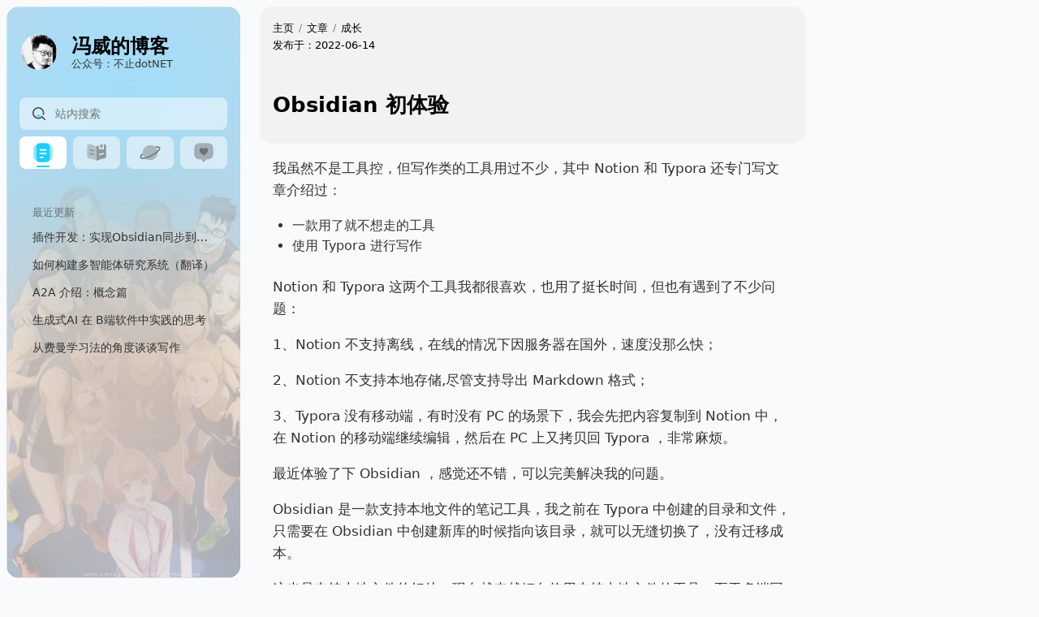

--- FILE ---
content_type: text/html; charset=utf-8
request_url: https://www.fwhyy.com/2022/06/obsidian-first-experience/
body_size: 13986
content:

<!DOCTYPE html><html lang="zh-CN">

<head>
  <meta charset="utf-8">
  <meta name="hexo-theme" content="https://github.com/xaoxuu/hexo-theme-stellar/tree/1.29.1" theme-name="Stellar" theme-version="1.29.1">
  
  <meta name="generator" content="Hexo 5.4.0">
  <meta http-equiv='x-dns-prefetch-control' content='on' />
  
  <meta name="renderer" content="webkit">
  <meta name="force-rendering" content="webkit">
  <meta http-equiv="X-UA-Compatible" content="IE=Edge,chrome=1">
  <meta name="HandheldFriendly" content="True" >
  <meta name="apple-mobile-web-app-capable" content="yes">
  <meta name="viewport" content="width=device-width, initial-scale=1, maximum-scale=1">
  <meta name="theme-color" media="(prefers-color-scheme: dark)" content="#000">
  <meta name="theme-color" content="#f9fafb">
  
  <title>Obsidian 初体验 - 冯威的博客</title>

  
    <meta name="description" content="我虽然不是工具控，但写作类的工具用过不少，其中 Notion 和 Typora 还专门写文章介绍过：  一款用了就不想走的工具 使用 Typora 进行写作">
<meta property="og:type" content="article">
<meta property="og:title" content="Obsidian 初体验">
<meta property="og:url" content="http://fwhyy.com/2022/06/obsidian-first-experience/index.html">
<meta property="og:site_name" content="冯威的博客">
<meta property="og:description" content="我虽然不是工具控，但写作类的工具用过不少，其中 Notion 和 Typora 还专门写文章介绍过：  一款用了就不想走的工具 使用 Typora 进行写作">
<meta property="og:locale" content="zh_CN">
<meta property="og:image" content="https://cdn.jsdelivr.net/gh/oec2003/hblog-images/img/202206191600438.png">
<meta property="og:image" content="https://cdn.jsdelivr.net/gh/oec2003/hblog-images/img/202206180711667.png">
<meta property="og:image" content="https://cdn.jsdelivr.net/gh/oec2003/hblog-images/img/202206190731262.png">
<meta property="og:image" content="https://cdn.jsdelivr.net/gh/oec2003/hblog-images/img/202206190748234.png">
<meta property="og:image" content="https://cdn.jsdelivr.net/gh/oec2003/hblog-images/img/202206190809700.png">
<meta property="og:image" content="https://cdn.jsdelivr.net/gh/oec2003/hblog-images/img/202206190912497.png">
<meta property="og:image" content="https://cdn.jsdelivr.net/gh/oec2003/hblog-images/img/202206190933307.png">
<meta property="og:image" content="https://cdn.jsdelivr.net/gh/oec2003/hblog-images/img/202206190934888.png">
<meta property="og:image" content="https://cdn.jsdelivr.net/gh/oec2003/hblog-images/img/202206190934694.png">
<meta property="og:image" content="https://cdn.jsdelivr.net/gh/oec2003/hblog-images/img/202206190934849.png">
<meta property="og:image" content="https://cdn.jsdelivr.net/gh/oec2003/hblog-images/img/202206190933679.png">
<meta property="og:image" content="https://cdn.jsdelivr.net/gh/oec2003/hblog-images/img/202206190933209.png">
<meta property="article:published_time" content="2022-06-14T00:20:20.000Z">
<meta property="article:modified_time" content="2023-06-16T09:01:12.793Z">
<meta property="article:author" content="oec2003">
<meta property="article:tag" content="效率">
<meta property="article:tag" content="工具">
<meta name="twitter:card" content="summary">
<meta name="twitter:image" content="https://cdn.jsdelivr.net/gh/oec2003/hblog-images/img/202206191600438.png">
  
  
  
  <meta name="keywords" content="效率,工具">

  <!-- feed -->
  
    <link rel="alternate" href="/atom.xml" title="冯威的博客" type="application/atom+xml">
  

  <link rel="stylesheet" href="/css/main.css?v=1.29.1">

  

  

  
</head>
<body>

<div class="l_body s:aa content tech" id="start" layout="post" ><aside class="l_left"><div class="leftbar-container">


<header class="header"><div class="logo-wrap"><a class="avatar" href="/about/"><div class="bg" style="opacity:0;background-image:url(https://gcore.jsdelivr.net/gh/cdn-x/placeholder@1.0.12/avatar/round/rainbow64@3x.webp);"></div><img no-lazy class="avatar" src="https://cdn.jsdelivr.net/gh/oec2003/hblog-images/img/202306161645155.webp" onerror="javascript:this.classList.add('error');this.src='https://gcore.jsdelivr.net/gh/cdn-x/placeholder@1.0.12/image/2659360.svg';"></a><a class="title" href="/"><div class="main" ff="title">冯威的博客</div><div class="sub normal cap">公众号：不止dotNET</div><div class="sub hover cap" style="opacity:0"> 临渊羡鱼不如退而结网</div></a></div></header>

<div class="nav-area">
<div class="search-wrapper" id="search-wrapper"><form class="search-form"><a class="search-button" onclick="document.getElementById(&quot;search-input&quot;).focus();"><svg t="1705074644177" viewBox="0 0 1025 1024" version="1.1" xmlns="http://www.w3.org/2000/svg" p-id="1560" width="200" height="200"><path d="M1008.839137 935.96571L792.364903 719.491476a56.783488 56.783488 0 0 0-80.152866 0 358.53545 358.53545 0 1 1 100.857314-335.166073 362.840335 362.840335 0 0 1-3.689902 170.145468 51.248635 51.248635 0 1 0 99.217358 26.444296 462.057693 462.057693 0 1 0-158.255785 242.303546l185.930047 185.725053a51.248635 51.248635 0 0 0 72.568068 0 51.248635 51.248635 0 0 0 0-72.978056z" p-id="1561"></path><path d="M616.479587 615.969233a50.428657 50.428657 0 0 0-61.498362-5.534852 174.655348 174.655348 0 0 1-177.525271 3.484907 49.403684 49.403684 0 0 0-58.833433 6.76482l-3.074918 2.869923a49.403684 49.403684 0 0 0 8.609771 78.10292 277.767601 277.767601 0 0 0 286.992355-5.739847 49.403684 49.403684 0 0 0 8.404776-76.667958z" p-id="1562"></path></svg></a><input type="text" class="search-input" id="search-input" placeholder="站内搜索"></form><div id="search-result"></div><div class="search-no-result">没有找到内容！</div></div>


<nav class="menu dis-select"><a class="nav-item active" title="博客" href="/" style="color:#1BCDFC"><svg xmlns="http://www.w3.org/2000/svg" width="32" height="32" viewBox="0 0 24 24"><path fill="currentColor" fill-rule="evenodd" d="M5.879 2.879C5 3.757 5 5.172 5 8v8c0 2.828 0 4.243.879 5.121C6.757 22 8.172 22 11 22h2c2.828 0 4.243 0 5.121-.879C19 20.243 19 18.828 19 16V8c0-2.828 0-4.243-.879-5.121C17.243 2 15.828 2 13 2h-2c-2.828 0-4.243 0-5.121.879M8.25 17a.75.75 0 0 1 .75-.75h3a.75.75 0 0 1 0 1.5H9a.75.75 0 0 1-.75-.75M9 12.25a.75.75 0 0 0 0 1.5h6a.75.75 0 0 0 0-1.5zM8.25 9A.75.75 0 0 1 9 8.25h6a.75.75 0 0 1 0 1.5H9A.75.75 0 0 1 8.25 9" clip-rule="evenodd"/><path fill="currentColor" d="M5.235 4.058C5 4.941 5 6.177 5 8v8c0 1.823 0 3.058.235 3.942L5 19.924c-.975-.096-1.631-.313-2.121-.803C2 18.243 2 16.828 2 14v-4c0-2.829 0-4.243.879-5.121c.49-.49 1.146-.707 2.121-.803zm13.53 15.884C19 19.058 19 17.822 19 16V8c0-1.823 0-3.059-.235-3.942l.235.018c.975.096 1.631.313 2.121.803C22 5.757 22 7.17 22 9.999v4c0 2.83 0 4.243-.879 5.122c-.49.49-1.146.707-2.121.803z" opacity=".5"/></svg></a><a class="nav-item" title="专栏" href="/topic/" style="color:#3DC550"><svg xmlns="http://www.w3.org/2000/svg" width="32" height="32" viewBox="0 0 24 24"><path fill="currentColor" fill-rule="evenodd" d="M14.25 4.48v3.057c0 .111 0 .27.02.406a.936.936 0 0 0 .445.683a.96.96 0 0 0 .783.072c.13-.04.272-.108.378-.159L17 8.005l1.124.534c.106.05.248.119.378.16a.958.958 0 0 0 .783-.073a.936.936 0 0 0 .444-.683c.021-.136.021-.295.021-.406V3.031c.113-.005.224-.01.332-.013C21.154 2.98 22 3.86 22 4.933v11.21c0 1.112-.906 2.01-2.015 2.08c-.97.06-2.108.179-2.985.41c-1.082.286-1.99 1.068-3.373 1.436c-.626.167-1.324.257-1.627.323V5.174c.32-.079 1.382-.203 1.674-.371c.184-.107.377-.216.576-.323m5.478 8.338a.75.75 0 0 1-.546.91l-4 1a.75.75 0 0 1-.364-1.456l4-1a.75.75 0 0 1 .91.546" clip-rule="evenodd"/><path fill="currentColor" d="M18.25 3.151c-.62.073-1.23.18-1.75.336a8.2 8.2 0 0 0-.75.27v3.182l.75-.356l.008-.005a1.13 1.13 0 0 1 .492-.13c.047 0 .094.004.138.01c.175.029.315.1.354.12l.009.005l.749.356V3.647z"/><path fill="currentColor" d="M12 5.214c-.334-.064-1.057-.161-1.718-.339C8.938 4.515 8.05 3.765 7 3.487c-.887-.234-2.041-.352-3.018-.412C2.886 3.007 2 3.9 2 4.998v11.146c0 1.11.906 2.01 2.015 2.079c.97.06 2.108.179 2.985.41c.486.129 1.216.431 1.873.726c1.005.451 2.052.797 3.127 1.034z" opacity=".5"/><path fill="currentColor" d="M4.273 12.818a.75.75 0 0 1 .91-.545l4 1a.75.75 0 1 1-.365 1.455l-4-1a.75.75 0 0 1-.545-.91m.909-4.545a.75.75 0 1 0-.364 1.455l4 1a.75.75 0 0 0 .364-1.455z"/></svg></a><a class="nav-item" title="Github" target="_blank" rel="noopener" href="https://github.com/oec2003" style="color:#FA6400"><svg xmlns="http://www.w3.org/2000/svg" width="32" height="32" viewBox="0 0 24 24"><path fill="currentColor" d="M20 12a8 8 0 1 1-16 0a8 8 0 0 1 16 0" opacity=".5"/><path fill="currentColor" d="M17.712 5.453c1.047-.193 2.006-.259 2.797-.152c.77.103 1.536.393 1.956 1.064c.446.714.312 1.542-.012 2.258c-.33.728-.918 1.499-1.672 2.268c-1.516 1.547-3.836 3.226-6.597 4.697c-2.763 1.472-5.495 2.484-7.694 2.92c-1.095.217-2.098.299-2.923.201c-.8-.095-1.6-.383-2.032-1.075c-.47-.752-.296-1.63.07-2.379c.375-.768 1.032-1.586 1.872-2.403L4 12.416c0 .219.083.71.168 1.146c.045.23.09.444.123.596c-.652.666-1.098 1.263-1.339 1.756c-.277.567-.208.825-.145.925c.072.116.305.305.937.38c.609.073 1.44.018 2.455-.183c2.02-.4 4.613-1.351 7.28-2.772c2.667-1.42 4.85-3.015 6.23-4.423c.694-.707 1.15-1.334 1.377-1.836c.233-.515.167-.75.107-.844c-.07-.112-.289-.294-.883-.374c-.542-.072-1.272-.041-2.163.112L16.87 5.656c.338-.101.658-.17.842-.203"/></svg></a><a class="nav-item" title="关于" href="/about/" style="color:#F44336"><svg xmlns="http://www.w3.org/2000/svg" width="32" height="32" viewBox="0 0 24 24"><path fill="currentColor" d="m13.629 20.472l-.542.916c-.483.816-1.69.816-2.174 0l-.542-.916c-.42-.71-.63-1.066-.968-1.262c-.338-.197-.763-.204-1.613-.219c-1.256-.021-2.043-.098-2.703-.372a5 5 0 0 1-2.706-2.706C2 14.995 2 13.83 2 11.5v-1c0-3.273 0-4.91.737-6.112a5 5 0 0 1 1.65-1.651C5.59 2 7.228 2 10.5 2h3c3.273 0 4.91 0 6.113.737a5 5 0 0 1 1.65 1.65C22 5.59 22 7.228 22 10.5v1c0 2.33 0 3.495-.38 4.413a5 5 0 0 1-2.707 2.706c-.66.274-1.447.35-2.703.372c-.85.015-1.275.022-1.613.219c-.338.196-.548.551-.968 1.262" opacity=".5"/><path fill="currentColor" d="M10.99 14.308c-1.327-.978-3.49-2.84-3.49-4.593c0-2.677 2.475-3.677 4.5-1.609c2.025-2.068 4.5-1.068 4.5 1.609c0 1.752-2.163 3.615-3.49 4.593c-.454.335-.681.502-1.01.502c-.329 0-.556-.167-1.01-.502"/></svg></a></nav>
</div>
<div class="widgets">


<widget class="widget-wrapper post-list"><div class="widget-header dis-select"><span class="name">最近更新</span></div><div class="widget-body fs14"><a class="item title" href="/2025/05/plugin-development-implement-obsidian-synchronization-to-mowen-notes/"><span class="title">插件开发：实现Obsidian同步到墨问笔记</span></a><a class="item title" href="/2025/06/how-to-build-a-multi-agent-research-system-translation/"><span class="title">如何构建多智能体研究系统（翻译）</span></a><a class="item title" href="/2025/06/a2a-introduction-concept-chapter/"><span class="title">A2A 介绍：概念篇</span></a><a class="item title" href="/2025/06/thoughts-on-the-practice-of-generative-ai-in-bend-software/"><span class="title">生成式AI 在 B端软件中实践的思考</span></a><a class="item title" href="/2025/02/discussing-writing-from-the-perspective-of-feynman-learning-method/"><span class="title">从费曼学习法的角度谈谈写作</span></a></div></widget>
</div>

</div></aside><div class="l_main" id="main">





<div class="article banner top">
  <div class="content">
    <div class="top bread-nav footnote"><div class="left"><div class="flex-row" id="breadcrumb"><a class="cap breadcrumb" href="/">主页</a>
<span class="sep"></span><a class="cap breadcrumb" href="/">文章</a><span class="sep"></span><a class="cap breadcrumb-link" href="/categories/%E6%88%90%E9%95%BF/">成长</a></div>
<div class="flex-row" id="post-meta"><span class="text created">发布于：<time datetime="2022-06-14T00:20:20.000Z">2022-06-14</time></span><span class="sep updated"></span><span class="text updated">更新于：<time datetime="2023-06-16T09:01:12.793Z">2023-06-16</time></span></div></div></div>
    
    <div class="bottom only-title">
      
      <div class="text-area">
        <h1 class="text title"><span>Obsidian 初体验</span></h1>
        
      </div>
    </div>
    
  </div>
  </div><article class="md-text content"><p>我虽然不是工具控，但写作类的工具用过不少，其中 Notion 和 Typora 还专门写文章介绍过：</p>
<ul>
<li>一款用了就不想走的工具</li>
<li>使用 Typora 进行写作</li>
</ul>
<span id="more"></span>

<p>Notion 和 Typora 这两个工具我都很喜欢，也用了挺长时间，但也有遇到了不少问题：</p>
<p>1、Notion 不支持离线，在线的情况下因服务器在国外，速度没那么快；</p>
<p>2、Notion 不支持本地存储,尽管支持导出 Markdown 格式；</p>
<p>3、Typora 没有移动端，有时没有 PC 的场景下，我会先把内容复制到 Notion 中，在 Notion 的移动端继续编辑，然后在 PC 上又拷贝回 Typora ，非常麻烦。</p>
<p>最近体验了下 Obsidian ，感觉还不错，可以完美解决我的问题。</p>
<p>Obsidian 是一款支持本地文件的笔记工具，我之前在 Typora 中创建的目录和文件，只需要在 Obsidian 中创建新库的时候指向该目录，就可以无缝切换了，没有迁移成本。</p>
<p>这也是支持本地文件的好处，现在越来越倾向使用支持本地文件的工具，至于多端同步有很多种方式，例如：iCloud、GitHub 等。</p>
<p>Obsidian 官方就支持简体中文，安装的时候可以选择，或者安装成功之后，在设置中进行切换，如下图：</p>
<p><img class="lazy" src="[data-uri]" data-src="https://cdn.jsdelivr.net/gh/oec2003/hblog-images/img/202206191600438.png"></p>
<p>如果不使用 Obsidian 的高级功能，Obsidian 就是一个支持本地存储的 Markdown 编辑器，甚至和 Typora 切换使用也是没问题的，因为指向的是同一个文件目录。要解决的首要问题就是在文章中插入图片的问题。</p>
<p>在 Typora 中结合 PicGo 可以很容易将粘贴的文件上传到 Github 的仓库中，然后通过 jsdelivr 进行加速。Obsidian 通过插件也能轻松实现，插件的下载地址如下：</p>
<p><a target="_blank" rel="noopener" href="https://github.com/renmu123/obsidian-image-auto-upload-plugin/releases/tag/2.1.0">https://github.com/renmu123/obsidian-image-auto-upload-plugin/releases/tag/2.1.0</a></p>
<p><img class="lazy" src="[data-uri]" data-src="https://cdn.jsdelivr.net/gh/oec2003/hblog-images/img/202206180711667.png"></p>
<p>将下载 zip 包解压后放到 Obsidian 的插件目录，插件目录为 <code>库的根目录/.obsidian/plugin</code> ，插件设置界面如下：</p>
<p><img class="lazy" src="[data-uri]" data-src="https://cdn.jsdelivr.net/gh/oec2003/hblog-images/img/202206190731262.png"></p>
<p>需要注意的是如果插件设置中的第一项「粘贴自动上传」如果是开启的，那么粘贴图片后会直接上传，不会存储到本地目录，所以想要本地存一个备份，就要关闭这个开关。图片的本地存储目录设置如下：</p>
<p><img class="lazy" src="[data-uri]" data-src="https://cdn.jsdelivr.net/gh/oec2003/hblog-images/img/202206190748234.png"></p>
<p>上面提到 Typora 最大的问题就是没有移动端，而 Obsidian 是全平台支持的，现在需要解决的就是同步的问题，这里我使用的是 iCloud 。</p>
<p>我是先使用移动端，并创建了一个库，并设置了 Store in iCloud 。</p>
<p><img class="lazy" src="[data-uri]" data-src="https://cdn.jsdelivr.net/gh/oec2003/hblog-images/img/202206190809700.png"></p>
<p>如果是先在 PC 端创建库，将库的位置设置到 iCloud 云盘目录也是可以的。</p>
<p>Obsidian 还支持双链的功能，比 Notion 的好用不少，只需要连续输入两个中括号就能弹出智能提示框，如下图：</p>
<p><img class="lazy" src="[data-uri]" data-src="https://cdn.jsdelivr.net/gh/oec2003/hblog-images/img/202206190912497.png"></p>
<p>在添加了双链的文章可以直接点击标题进入到链接的文章，被链接的文章展开右侧面板中可以看到有哪些页面链接了此文章：</p>
<p><img class="lazy" src="[data-uri]" data-src="https://cdn.jsdelivr.net/gh/oec2003/hblog-images/img/202206190933307.png"></p>
<p>除此之外 Obsidian 还有链接的关系图谱可以查看，随着时间的积累，知识库内容越来越多，通过图谱可以很容易找到关联性进行回顾：</p>
<p><img class="lazy" src="[data-uri]" data-src="https://cdn.jsdelivr.net/gh/oec2003/hblog-images/img/202206190934888.png"></p>
<p>除了双链，Obsidian 还可以在文中使用井号打标签，而且支持多级标签，例如下图：</p>
<p><img class="lazy" src="[data-uri]" data-src="https://cdn.jsdelivr.net/gh/oec2003/hblog-images/img/202206190934694.png"></p>
<p>在设置的核心插件中开启标签面板，就可以在右侧的标签面板中查看了：</p>
<p><img class="lazy" src="[data-uri]" data-src="https://cdn.jsdelivr.net/gh/oec2003/hblog-images/img/202206190934849.png"></p>
<p>标签展示如下：</p>
<p><img class="lazy" src="[data-uri]" data-src="https://cdn.jsdelivr.net/gh/oec2003/hblog-images/img/202206190933679.png"></p>
<p>正是由于双向链接和标签的加持，所以文章的目录我设置的非常简单，不用再纠结写文章时应该创建什么目录和放到哪个目录了。</p>
<p><img class="lazy" src="[data-uri]" data-src="https://cdn.jsdelivr.net/gh/oec2003/hblog-images/img/202206190933209.png"></p>
<p>作为一个纯 Markdown 文本编辑器来说，有些体验还是不如 Typora ，比如：没有专注模式、打字机模式，段落换行后的空行问题等。但因为同是本地存储，两边换着用也没有问题。</p>
<p>何况，除了纯 Markdown 文本编辑，Obsidian 还有各种基础配置、主题、插件等可以丰富软件本身，也能丰富我们的工作流程，下一篇再继续介绍吧。</p>

<div class="article-footer fs14">
    <section id="license">
      <div class="header"><span>许可协议</span></div>
      <div class="body"><p>本文采用 <a target="_blank" rel="noopener" href="https://creativecommons.org/licenses/by-nc-sa/4.0/">署名-非商业性使用-相同方式共享 4.0 国际</a> 许可协议，转载请注明出处。</p>
</div>
    </section>
    
    <section id="share">
      <div class="header"><span>分享文章</span></div>
      <div class="body">
        <div class="link"><input class="copy-area" readonly="true" id="copy-link" value="http://fwhyy.com/2022/06/obsidian-first-experience/" /></div>
        <div class="social-wrap dis-select"><a class="social share-item wechat" onclick="util.toggle(&quot;qrcode-wechat&quot;)"><img class="lazy"  src="[data-uri]" data-src="https://gcore.jsdelivr.net/gh/cdn-x/placeholder@1.0.12/social/b32ef3da1162a.svg" /></a><a class="social share-item weibo" target="_blank" rel="external nofollow noopener noreferrer" href="https://service.weibo.com/share/share.php?url=http://fwhyy.com/2022/06/obsidian-first-experience/&title=Obsidian 初体验 - 冯威的博客&summary=我虽然不是工具控，但写作类的工具用过不少，其中 Notion 和 Typora 还专门写文章介绍过：

一款用了就不想走的工具
使用 Typora 进行写作
"><img class="lazy"  src="[data-uri]" data-src="https://gcore.jsdelivr.net/gh/cdn-x/placeholder@1.0.12/social/80c07e4dbb303.svg" /></a><a class="social share-item email" href="/cdn-cgi/l/email-protection#[base64]"><img class="lazy"  src="[data-uri]" data-src="https://gcore.jsdelivr.net/gh/cdn-x/placeholder@1.0.12/social/a1b00e20f425d.svg" /></a><a class="social share-item link" onclick="util.copy(&quot;copy-link&quot;, &quot;复制成功&quot;)"><img class="lazy"  src="[data-uri]" data-src="https://gcore.jsdelivr.net/gh/cdn-x/placeholder@1.0.12/social/8411ed322ced6.svg" /></a></div>
        
        <div class="qrcode" id="qrcode-wechat" style="opacity:0;height:0">
          <img class="lazy" src="[data-uri]" data-src="https://api.qrserver.com/v1/create-qr-code/?size=256x256&data=http://fwhyy.com/2022/06/obsidian-first-experience/"/>
        </div>
        
      </div>
    </section>
    </div>
</article>
<div class="related-wrap" id="read-next"><section class="body"><div class="item" id="prev"><div class="note">较新文章</div><a href="/2022/06/how-do-techies-build-their-personal-brands/">技术人如何打造个人品牌？</a></div><div class="item" id="next"><div class="note">较早文章</div><a href="/2022/06/the-high-cpu-of-rabbitmq-consumers-in-net-core/">NET Core中的RabbitMQ消费者CPU高，竟然是这个原因</a></div></section></div>




  <div class="related-wrap md-text" id="comments">
    <section class='header cmt-title cap theme'>
      <p>快来参与讨论吧~</p>

    </section>
    <section class='body cmt-body beaudar'>
      

<svg class="loading" style="vertical-align:middle;fill:currentColor;overflow:hidden;" viewBox="0 0 1024 1024" version="1.1" xmlns="http://www.w3.org/2000/svg" p-id="2709"><path d="M832 512c0-176-144-320-320-320V128c211.2 0 384 172.8 384 384h-64zM192 512c0 176 144 320 320 320v64C300.8 896 128 723.2 128 512h64z" p-id="2710"></path></svg>

<div id="beaudar" repo="oec2003/hblog-comments" issue-term="pathname" theme="preferred-color-scheme" input-position="top" comment-order="desc" loading="false" branch="main"></div>

    </section>
  </div>



<footer class="page-footer footnote"><hr><div class="sitemap"><div class="sitemap-group"><span class="fs15">博客主页</span><a href="/">主页</a></div><div class="sitemap-group"><span class="fs15">博客</span><a href="/blog/">近期发布</a><a href="/categories/">分类</a><a href="/tags/">标签</a><a href="/archives/">归档</a></div><div class="sitemap-group"><span class="fs15">Wiki</span><a href="/wiki/">所有专栏</a><a href="/notes/">便签</a></div><div class="sitemap-group"><span class="fs15">联系</span><a href="/about/">关于我</a><a target="_blank" rel="noopener" href="https://github.com/oec2003">GitHub</a></div></div><div class="text"><p>本站由 <a href="/">oec2003</a> 使用 <a target="_blank" rel="noopener" href="https://github.com/xaoxuu/hexo-theme-stellar/tree/1.29.1">Stellar 1.29.1</a> 主题创建。<br>本博客所有文章除特别声明外，均采用 <a target="_blank" rel="noopener" href="https://creativecommons.org/licenses/by-nc-sa/4.0/">CC BY-NC-SA 4.0</a> 许可协议，转载请注明出处。</p>
</div></footer>
<div class="main-mask" onclick="sidebar.dismiss()"></div></div><aside class="l_right">
</aside><div class='float-panel blur'>
  <button type='button' style='display:none' class='laptop-only rightbar-toggle mobile' onclick='sidebar.rightbar()'>
    <svg xmlns="http://www.w3.org/2000/svg" width="32" height="32" viewBox="0 0 24 24"><path fill="none" stroke="currentColor" stroke-linecap="round" stroke-linejoin="round" stroke-width="2" d="M10 6h11m-11 6h11m-11 6h11M4 6h1v4m-1 0h2m0 8H4c0-1 2-2 2-3s-1-1.5-2-1"/></svg>
  </button>
  <button type='button' style='display:none' class='mobile-only leftbar-toggle mobile' onclick='sidebar.leftbar()'>
    <svg xmlns="http://www.w3.org/2000/svg" width="32" height="32" viewBox="0 0 24 24"><g fill="none" stroke="currentColor" stroke-width="1.5"><path d="M2 11c0-3.771 0-5.657 1.172-6.828C4.343 3 6.229 3 10 3h4c3.771 0 5.657 0 6.828 1.172C22 5.343 22 7.229 22 11v2c0 3.771 0 5.657-1.172 6.828C19.657 21 17.771 21 14 21h-4c-3.771 0-5.657 0-6.828-1.172C2 18.657 2 16.771 2 13z"/><path id="sep" stroke-linecap="round" d="M5.5 10h6m-5 4h4m4.5 7V3"/></g></svg>
  </button>
</div>
</div><div class="scripts">
<script data-cfasync="false" src="/cdn-cgi/scripts/5c5dd728/cloudflare-static/email-decode.min.js"></script><script type="text/javascript">
  const ctx = {
    date_suffix: {
      just: `刚刚`,
      min: `分钟前`,
      hour: `小时前`,
      day: `天前`,
    },
    root : `/`,
  };

  // required plugins (only load if needs)
  if (`local_search`) {
    ctx.search = {};
    ctx.search.service = `local_search`;
    if (ctx.search.service == 'local_search') {
      let service_obj = Object.assign({}, `{"field":"all","path":"/search.json","content":true,"sort":"-date"}`);
      ctx.search[ctx.search.service] = service_obj;
    }
  }
  const def = {
    avatar: `https://gcore.jsdelivr.net/gh/cdn-x/placeholder@1.0.12/avatar/round/3442075.svg`,
    cover: `https://gcore.jsdelivr.net/gh/cdn-x/placeholder@1.0.12/cover/76b86c0226ffd.svg`,
  };
  const deps = {
    jquery: `https://cdn.jsdelivr.net/npm/jquery@3.7.1/dist/jquery.min.js`,
    marked: `https://cdn.jsdelivr.net/npm/marked@13.0.1/lib/marked.umd.min.js`
  }
  

</script>

<script type="text/javascript">
  const utils = {
    // 懒加载 css https://github.com/filamentgroup/loadCSS
    css: (href, before, media, attributes) => {
      var doc = window.document;
      var ss = doc.createElement("link");
      var ref;
      if (before) {
        ref = before;
      } else {
        var refs = (doc.body || doc.getElementsByTagName("head")[0]).childNodes;
        ref = refs[refs.length - 1];
      }
      var sheets = doc.styleSheets;
      if (attributes) {
        for (var attributeName in attributes) {
          if (attributes.hasOwnProperty(attributeName)) {
            ss.setAttribute(attributeName, attributes[attributeName]);
          }
        }
      }
      ss.rel = "stylesheet";
      ss.href = href;
      ss.media = "only x";
      function ready(cb) {
        if (doc.body) {
          return cb();
        }
        setTimeout(function () {
          ready(cb);
        });
      }
      ready(function () {
        ref.parentNode.insertBefore(ss, before ? ref : ref.nextSibling);
      });
      var onloadcssdefined = function (cb) {
        var resolvedHref = ss.href;
        var i = sheets.length;
        while (i--) {
          if (sheets[i].href === resolvedHref) {
            return cb();
          }
        }
        setTimeout(function () {
          onloadcssdefined(cb);
        });
      };
      function loadCB() {
        if (ss.addEventListener) {
          ss.removeEventListener("load", loadCB);
        }
        ss.media = media || "all";
      }
      if (ss.addEventListener) {
        ss.addEventListener("load", loadCB);
      }
      ss.onloadcssdefined = onloadcssdefined;
      onloadcssdefined(loadCB);
      return ss;
    },

    js: (src, opt) => new Promise((resolve, reject) => {
      var script = document.createElement('script');
      if (src.startsWith('/')){
        src = ctx.root + src.substring(1);
      }
      script.src = src;
      if (opt) {
        for (let key of Object.keys(opt)) {
          script[key] = opt[key]
        }
      } else {
        // 默认异步，如果需要同步，第二个参数传入 {} 即可
        script.async = true
      }
      script.onerror = reject
      script.onload = script.onreadystatechange = function() {
        const loadState = this.readyState
        if (loadState && loadState !== 'loaded' && loadState !== 'complete') return
        script.onload = script.onreadystatechange = null
        resolve()
      }
      document.head.appendChild(script)
    }),

    jq: (fn) => {
      if (typeof jQuery === 'undefined') {
        utils.js(deps.jquery).then(fn)
      } else {
        fn()
      }
    },
    
    onLoading: (el) => {
      if (el) {
        $(el).append('<div class="loading-wrap"><svg xmlns="http://www.w3.org/2000/svg" width="2em" height="2em" preserveAspectRatio="xMidYMid meet" viewBox="0 0 24 24"><g fill="none" stroke="currentColor" stroke-linecap="round" stroke-width="2"><path stroke-dasharray="60" stroke-dashoffset="60" stroke-opacity=".3" d="M12 3C16.9706 3 21 7.02944 21 12C21 16.9706 16.9706 21 12 21C7.02944 21 3 16.9706 3 12C3 7.02944 7.02944 3 12 3Z"><animate fill="freeze" attributeName="stroke-dashoffset" dur="1.3s" values="60;0"/></path><path stroke-dasharray="15" stroke-dashoffset="15" d="M12 3C16.9706 3 21 7.02944 21 12"><animate fill="freeze" attributeName="stroke-dashoffset" dur="0.3s" values="15;0"/><animateTransform attributeName="transform" dur="1.5s" repeatCount="indefinite" type="rotate" values="0 12 12;360 12 12"/></path></g></svg></div>');
      }
    },
    onLoadSuccess: (el) => {
      if (el) {
        $(el).find('.loading-wrap').remove();
      }
    },
    onLoadFailure: (el) => {
      if (el) {
        $(el).find('.loading-wrap svg').remove();
        $(el).find('.loading-wrap').append('<svg xmlns="http://www.w3.org/2000/svg" width="2em" height="2em" preserveAspectRatio="xMidYMid meet" viewBox="0 0 24 24"><g fill="none" stroke="currentColor" stroke-linecap="round" stroke-linejoin="round" stroke-width="2"><path stroke-dasharray="60" stroke-dashoffset="60" d="M12 3L21 20H3L12 3Z"><animate fill="freeze" attributeName="stroke-dashoffset" dur="0.5s" values="60;0"/></path><path stroke-dasharray="6" stroke-dashoffset="6" d="M12 10V14"><animate fill="freeze" attributeName="stroke-dashoffset" begin="0.6s" dur="0.2s" values="6;0"/></path></g><circle cx="12" cy="17" r="1" fill="currentColor" fill-opacity="0"><animate fill="freeze" attributeName="fill-opacity" begin="0.8s" dur="0.4s" values="0;1"/></circle></svg>');
        $(el).find('.loading-wrap').addClass('error');
      }
    },
    request: (el, url, callback, onFailure) => {
      let retryTimes = 3;
      utils.onLoading(el);
      function req() {
        return new Promise((resolve, reject) => {
          let status = 0; // 0 等待 1 完成 2 超时
          let timer = setTimeout(() => {
            if (status === 0) {
              status = 2;
              timer = null;
              reject('请求超时');
              if (retryTimes == 0) {
                onFailure();
              }
            }
          }, 5000);
          fetch(url).then(function(response) {
            if (status !== 2) {
              clearTimeout(timer);
              resolve(response);
              timer = null;
              status = 1;
            }
            if (response.ok) {
              return response.json();
            }
            throw new Error('Network response was not ok.');
          }).then(function(data) {
            retryTimes = 0;
            utils.onLoadSuccess(el);
            callback(data);
          }).catch(function(error) {
            if (retryTimes > 0) {
              retryTimes -= 1;
              setTimeout(() => {
                req();
              }, 5000);
            } else {
              utils.onLoadFailure(el);
              onFailure();
            }
          });
        });
      }
      req();
    },
  };
</script>

<script>
  const sidebar = {
    leftbar: () => {
      if (l_body) {
        l_body.toggleAttribute('leftbar');
        l_body.removeAttribute('rightbar');
      }
    },
    rightbar: () => {
      if (l_body) {
        l_body.toggleAttribute('rightbar');
        l_body.removeAttribute('leftbar');
      }
    },
    dismiss: () => {
      if (l_body) {
        l_body.removeAttribute('leftbar');
        l_body.removeAttribute('rightbar');
      }
    },
    toggleTOC: () => {
      document.querySelector('#data-toc').classList.toggle('collapse');
    }
  }
</script>
<script type="text/javascript">
  (() => {
    const tagSwitchers = document.querySelectorAll('.tag-subtree.parent-tag > a > .tag-switcher-wrapper')
    for (const tagSwitcher of tagSwitchers) {
      tagSwitcher.addEventListener('click', (e) => {
        const parent = e.target.closest('.tag-subtree.parent-tag')
        parent.classList.toggle('expanded')
        e.preventDefault()
      })
    }

    // Get active tag from query string, then activate it.
    const urlParams = new URLSearchParams(window.location.search)
    const activeTag = urlParams.get('tag')
    if (activeTag) {
      let tag = document.querySelector(`.tag-subtree[data-tag="${activeTag}"]`)
      if (tag) {
        tag.querySelector('a').classList.add('active')
        
        while (tag) {
          tag.classList.add('expanded')
          tag = tag.parentElement.closest('.tag-subtree.parent-tag')
        }
      }
    }
  })()
</script>


<!-- required -->
<script src="/js/main.js?v=1.29.1" defer></script>

<script type="text/javascript">
  const applyTheme = (theme) => {
    if (theme === 'auto') {
      document.documentElement.removeAttribute('data-theme')
    } else {
      document.documentElement.setAttribute('data-theme', theme)
    }

    applyThemeToGiscus(theme)
  }

  const applyThemeToGiscus = (theme) => {
    theme = theme === 'auto' ? 'preferred_color_scheme' : theme

    const cmt = document.getElementById('giscus')
    if (cmt) {
      // This works before giscus load.
      cmt.setAttribute('data-theme', theme)
    }

    const iframe = document.querySelector('#comments > section.giscus > iframe')
    if (iframe) {
      // This works after giscus loaded.
      const src = iframe.src
      const newSrc = src.replace(/theme=[\w]+/, `theme=${theme}`)
      iframe.src = newSrc
    }
  }

  const switchTheme = () => {
    // light -> dark -> auto -> light -> ...
    const currentTheme = document.documentElement.getAttribute('data-theme')
    let newTheme;
    switch (currentTheme) {
      case 'light':
        newTheme = 'dark'
        break
      case 'dark':
        newTheme = 'auto'
        break
      default:
        newTheme = 'light'
    }
    applyTheme(newTheme)
    window.localStorage.setItem('Stellar.theme', newTheme)

    const messages = {
      light: `切换到浅色模式`,
      dark: `切换到深色模式`,
      auto: `切换到跟随系统配色`,
    }
    hud?.toast?.(messages[newTheme])
  }

  (() => {
    // Apply user's preferred theme, if any.
    const theme = window.localStorage.getItem('Stellar.theme')
    if (theme !== null) {
      applyTheme(theme)
    }
  })()
</script>


<!-- optional -->

  <script type="module">
  const el = document.querySelector('#comments #beaudar');
  util.viewportLazyload(el, load_beaudar, false);

  function load_beaudar() {
    if (!el) return;
    try {
      el.innerHTML = '';
    } catch (error) {
      console.error(error);
    }
    const script = document.createElement('script');
    script.src = 'https://beaudar.lipk.org/client.js';
    script.async = true;
    for (const key of Object.keys(el.attributes)) {
      const attr = el.attributes[key];
      if (['class', 'id'].includes(attr.name) === false) {
        script.setAttribute(attr.name, attr.value);
      }
    }
    el.appendChild(script);
  }
</script>




<script defer>
  window.addEventListener('DOMContentLoaded', (event) => {
    ctx.services = Object.assign({}, JSON.parse(`{"mdrender":{"js":"/js/services/mdrender.js"},"siteinfo":{"js":"/js/services/siteinfo.js","api":null},"ghinfo":{"js":"/js/services/ghinfo.js"},"sites":{"js":"/js/services/sites.js"},"friends":{"js":"/js/services/friends.js"},"timeline":{"js":"/js/services/timeline.js"},"fcircle":{"js":"/js/services/fcircle.js"},"weibo":{"js":"/js/services/weibo.js"},"memos":{"js":"/js/services/memos.js"}}`));
    for (let id of Object.keys(ctx.services)) {
      const js = ctx.services[id].js;
      if (id == 'siteinfo') {
        ctx.cardlinks = document.querySelectorAll('a.link-card[cardlink]');
        if (ctx.cardlinks?.length > 0) {
          utils.js(js, { defer: true }).then(function () {
            setCardLink(ctx.cardlinks);
          });
        }
      } else {
        const els = document.getElementsByClassName(`ds-${id}`);
        if (els?.length > 0) {
          utils.jq(() => {
            if (id == 'timeline' || 'memos' || 'marked') {
              utils.js(deps.marked).then(function () {
                utils.js(js, { defer: true });
              });
            } else {
              utils.js(js, { defer: true });
            }
          });
        }
      }
    }
  });
</script>

<script>
  window.addEventListener('DOMContentLoaded', (event) => {
    ctx.search = {
      path: `/search.json`,
    }
    utils.js('/js/search/local-search.js', { defer: true });
  });
</script><script>
  window.FPConfig = {
    delay: 0,
    ignoreKeywords: [],
    maxRPS: 5,
    hoverDelay: 25
  };
</script>
<script defer src="https://cdn.jsdelivr.net/npm/flying-pages@2/flying-pages.min.js"></script><script defer src="https://cdn.jsdelivr.net/npm/vanilla-lazyload@19.1.3/dist/lazyload.min.js"></script>
<script>
  // https://www.npmjs.com/package/vanilla-lazyload
  // Set the options globally
  // to make LazyLoad self-initialize
  window.lazyLoadOptions = {
    elements_selector: ".lazy",
  };
  // Listen to the initialization event
  // and get the instance of LazyLoad
  window.addEventListener(
    "LazyLoad::Initialized",
    function (event) {
      window.lazyLoadInstance = event.detail.instance;
    },
    false
  );
  document.addEventListener('DOMContentLoaded', function () {
    window.lazyLoadInstance?.update();
  });
</script><script>
  ctx.fancybox = {
    selector: `.timenode p>img`,
    css: `https://cdn.jsdelivr.net/npm/@fancyapps/ui@5.0/dist/fancybox/fancybox.css`,
    js: `https://cdn.jsdelivr.net/npm/@fancyapps/ui@5.0/dist/fancybox/fancybox.umd.js`
  };
  var selector = '[data-fancybox]:not(.error)';
  if (ctx.fancybox.selector) {
    selector += `, ${ctx.fancybox.selector}`
  }
  var needFancybox = document.querySelectorAll(selector).length !== 0;
  if (!needFancybox) {
    const els = document.getElementsByClassName('ds-memos');
    if (els != undefined && els.length > 0) {
      needFancybox = true;
    }
  }
  if (needFancybox) {
    utils.css(ctx.fancybox.css);
    utils.js(ctx.fancybox.js, { defer: true }).then(function () {
      Fancybox.bind(selector, {
        hideScrollbar: false,
        Thumbs: {
          autoStart: false,
        },
        caption: (fancybox, slide) => {
          return slide.triggerEl.alt || slide.triggerEl.dataset.caption || null
        }
      });
    })
  }
</script>
<script>
  window.addEventListener('DOMContentLoaded', (event) => {
    const swiper_api = document.getElementById('swiper-api');
    if (swiper_api != undefined) {
      utils.css(`https://unpkg.com/swiper@10.3.1/swiper-bundle.min.css`);
      utils.js(`https://unpkg.com/swiper@10.3.1/swiper-bundle.min.js`, { defer: true }).then(function () {
        const effect = swiper_api.getAttribute('effect') || '';
        var swiper = new Swiper('.swiper#swiper-api', {
          slidesPerView: 'auto',
          spaceBetween: 8,
          centeredSlides: true,
          effect: effect,
          rewind: true,
          pagination: {
            el: '.swiper-pagination',
            clickable: true,
          },
          navigation: {
            nextEl: '.swiper-button-next',
            prevEl: '.swiper-button-prev',
          },
        });
      })
    }
  });
</script>
<script>
  document.addEventListener('DOMContentLoaded', function () {
    window.codeElements = document.querySelectorAll('.code');
    if (window.codeElements.length > 0) {
      ctx.copycode = {
        default_text: `Copy`,
        success_text: `Copied`,
        toast: `复制成功`,
      };
      utils.js('/js/plugins/copycode.js');
    }
  });
</script>


<!-- inject -->

</div><script defer src="https://static.cloudflareinsights.com/beacon.min.js/vcd15cbe7772f49c399c6a5babf22c1241717689176015" integrity="sha512-ZpsOmlRQV6y907TI0dKBHq9Md29nnaEIPlkf84rnaERnq6zvWvPUqr2ft8M1aS28oN72PdrCzSjY4U6VaAw1EQ==" data-cf-beacon='{"version":"2024.11.0","token":"7364ec0714274e3f9c4d1133cad3d846","r":1,"server_timing":{"name":{"cfCacheStatus":true,"cfEdge":true,"cfExtPri":true,"cfL4":true,"cfOrigin":true,"cfSpeedBrain":true},"location_startswith":null}}' crossorigin="anonymous"></script>
</body></html>


--- FILE ---
content_type: text/html
request_url: https://beaudar.lipk.org/beaudar.html?src=https%3A%2F%2Fbeaudar.lipk.org%2Fclient.js&async=&repo=oec2003%2Fhblog-comments&issue-term=pathname&theme=github-light&input-position=top&comment-order=desc&loading=false&branch=main&url=https%3A%2F%2Fwww.fwhyy.com%2F2022%2F06%2Fobsidian-first-experience%2F&origin=https%3A%2F%2Fwww.fwhyy.com&pathname=2022%2F06%2Fobsidian-first-experience%2F&title=Obsidian+%E5%88%9D%E4%BD%93%E9%AA%8C+-+%E5%86%AF%E5%A8%81%E7%9A%84%E5%8D%9A%E5%AE%A2&description=%E6%88%91%E8%99%BD%E7%84%B6%E4%B8%8D%E6%98%AF%E5%B7%A5%E5%85%B7%E6%8E%A7%EF%BC%8C%E4%BD%86%E5%86%99%E4%BD%9C%E7%B1%BB%E7%9A%84%E5%B7%A5%E5%85%B7%E7%94%A8%E8%BF%87%E4%B8%8D%E5%B0%91%EF%BC%8C%E5%85%B6%E4%B8%AD+Notion+%E5%92%8C+Typora+%E8%BF%98%E4%B8%93%E9%97%A8%E5%86%99%E6%96%87%E7%AB%A0%E4%BB%8B%E7%BB%8D%E8%BF%87%EF%BC%9A++%E4%B8%80%E6%AC%BE%E7%94%A8%E4%BA%86%E5%B0%B1%E4%B8%8D%E6%83%B3%E8%B5%B0%E7%9A%84%E5%B7%A5%E5%85%B7+%E4%BD%BF%E7%94%A8+Typora+%E8%BF%9B%E8%A1%8C%E5%86%99%E4%BD%9C&og%3Atitle=Obsidian+%E5%88%9D%E4%BD%93%E9%AA%8C&session=
body_size: 733
content:
<!DOCTYPE html>
<html lang="zh-cn">
  <head>
    <title>Beaudar（表达）</title>
    <meta name="description" content="使用 GitHub issue 的轻量级评论插件。官网地址: https://beaudar.lipk.org.">
    <meta charset="utf-8">
    <meta name="viewport" content="width=device-width, initial-scale=1">
    <link rel="preconnect" href="https://api.github.com">
    <link rel="preconnect" href="https://avatars3.githubusercontent.com">
    
    <script type="module" crossorigin="" src="/assets/beaudar.8ede2516.js"></script>
    <link rel="modulepreload" crossorigin="" href="/assets/constant-data.fcf152c1.js">
    <link rel="stylesheet" href="/assets/constant-data.313adea7.css">
  </head>

  <body>
    
  </body>
</html>


--- FILE ---
content_type: text/css; charset=utf-8
request_url: https://www.fwhyy.com/css/main.css?v=1.29.1
body_size: 25607
content:
:root {
  --width-main: 720px;
  --fsp: 17px;
  --fsh2: calc(var(--fsp) + 11px);
  --fsh3: calc(var(--fsp) + 7px);
  --fsh4: calc(var(--fsp) + 4px);
  --side-content-width: 224px;
  --gap-margin: 16px;
  --gap-padding: 16px;
  --gap-p: calc(17px + 4px);
  --gap-p-compact: calc(17px * 0.75);
}
@media screen and (min-width: 2048px) {
  :root {
    --width-main: 780px;
  }
}
@media screen and (min-width: 2560px) {
  :root {
    --width-main: 860px;
  }
}
@media screen and (max-width: 768px) {
  :root {
    --side-content-width: 188px;
  }
}
@media screen and (max-width: 667px) {
  :root {
    --side-content-width: 224px;
  }
}
:root {
  --gap-max: calc(var(--gap-margin) + var(--gap-padding));
}
.l_body.story {
  --gap-p: 2rem;
}
.l_body.story div.tag-plugin,
.l_body.story p>img {
  margin-top: 2.4rem;
  margin-bottom: 2.4rem;
}
:root {
  --theme-link: #2094f3;
}
:root[data-theme="light"] {
  --site-bg: #f9fafb;
  --card: #fff;
  --block: #f1f2f3;
  --block-border: #e3e5e8;
  --block-hover: #e9eaec;
  --theme-link-opa: rgba(32,148,243,0.2);
  --leftbar-bg: #e3e5e8;
  --alpha20: rgba(255,255,255,0.2);
  --alpha50: rgba(255,255,255,0.5);
  --alpha60: rgba(255,255,255,0.6);
  --alpha75: rgba(255,255,255,0.75);
  --alpha100: #fff;
  --text: #000;
  --text-p1: #333;
  --text-p2: #4d4d4d;
  --text-p3: #808080;
  --text-p4: #999;
  --text-meta: #ccc;
  --text-code: #14181f;
}
:root[data-theme="dark"] {
  --site-bg: #1c1e21;
  --card: #373d43;
  --block: #26292c;
  --block-border: #383d42;
  --block-hover: #2f3337;
  --theme-link-opa: rgba(32,148,243,0.4);
  --leftbar-bg: #383d42;
  --alpha20: rgba(0,0,0,0.2);
  --alpha50: rgba(0,0,0,0.5);
  --alpha60: rgba(0,0,0,0.6);
  --alpha75: rgba(0,0,0,0.75);
  --alpha100: #000;
  --text: #fff;
  --text-p1: #ccc;
  --text-p2: #b3b3b3;
  --text-p3: #858585;
  --text-p4: #707070;
  --text-meta: #4d4d4d;
  --text-code: #fff;
}
@media screen and (max-width: 667px) {
  :root[data-theme="dark"] {
    --site-bg: #000;
  }
}
:root:not([data-theme]) {
  --site-bg: #f9fafb;
  --card: #fff;
  --block: #f1f2f3;
  --block-border: #e3e5e8;
  --block-hover: #e9eaec;
  --theme-link-opa: rgba(32,148,243,0.2);
  --leftbar-bg: #e3e5e8;
  --alpha20: rgba(255,255,255,0.2);
  --alpha50: rgba(255,255,255,0.5);
  --alpha60: rgba(255,255,255,0.6);
  --alpha75: rgba(255,255,255,0.75);
  --alpha100: #fff;
  --text: #000;
  --text-p1: #333;
  --text-p2: #4d4d4d;
  --text-p3: #808080;
  --text-p4: #999;
  --text-meta: #ccc;
  --text-code: #14181f;
}
@media (prefers-color-scheme: dark) {
  :root:not([data-theme]) {
    --site-bg: #1c1e21;
    --card: #373d43;
    --block: #26292c;
    --block-border: #383d42;
    --block-hover: #2f3337;
    --theme-link-opa: rgba(32,148,243,0.4);
    --leftbar-bg: #383d42;
    --alpha20: rgba(0,0,0,0.2);
    --alpha50: rgba(0,0,0,0.5);
    --alpha60: rgba(0,0,0,0.6);
    --alpha75: rgba(0,0,0,0.75);
    --alpha100: #000;
    --text: #fff;
    --text-p1: #ccc;
    --text-p2: #b3b3b3;
    --text-p3: #858585;
    --text-p4: #707070;
    --text-meta: #4d4d4d;
    --text-code: #fff;
  }
}
@media screen and (prefers-color-scheme: dark) and (max-width: 667px) {
  :root:not([data-theme]) {
    --site-bg: #000;
  }
}
pre {
  font-family: Menlo, Monaco, Consolas, system-ui, "Courier New", monospace, sans-serif;
  font-size: 0.8125rem;
  tab-size: 4;
  -moz-tab-size: 4;
  -o-tab-size: 4;
  -webkit-tab-size: 4;
}
a {
  text-decoration: none;
  color: var(--theme-link);
}
a:hover {
  color: #ff5724;
}
.md-text p:not([class]) {
  text-align: left;
}
hr {
  color: var(--text-meta);
  opacity: 0.1;
}
img {
  max-width: 100%;
}
li {
  font-size: calc(var(--fsp) - 1px);
}
ul,
ol {
  padding-left: 1.5rem;
}
table:not([class]) {
  border-collapse: collapse;
  overflow: auto;
  display: block;
  margin: 1rem 0;
  max-width: 100%;
  vertical-align: text-top;
  --fsp: calc(17px - 2px);
  font-size: var(--fsp);
}
table:not([class]) th {
  background: var(--block);
}
table:not([class]) td,
table:not([class]) th {
  padding: 0.5em 1em;
  border: 1px solid var(--block-hover);
  line-height: 1.5;
}
table:not([class]) tr {
  word-break: keep-all;
  white-space: nowrap;
}
table:not([class]) tr:hover {
  background: var(--block);
}
*[ff=title] {
  font-family: system-ui, "Microsoft Yahei", "Segoe UI", -apple-system, Roboto, Ubuntu, "Helvetica Neue", Arial, "WenQuanYi Micro Hei", sans-serif;
}
blockquote {
  display: block;
  margin-left: 0;
  margin-right: 0;
  padding: 0.25rem 0.75rem;
  background: var(--block);
  border-left: 4px solid var(--text-meta);
  border-radius: 4px 12px 12px 4px;
  color: var(--text-p2);
}
:root {
  --blur-px: 12px;
  --blur-bg: var(--alpha50);
}
.blur {
  background: var(--blur-bg);
}
@supports ((-webkit-backdrop-filter: blur(var(--blur-px))) or (backdrop-filter: blur(var(--blur-px)))) {
  .blur {
    background: var(--blur-bg) !important;
    backdrop-filter: saturate(200%) blur(var(--blur-px));
    -webkit-backdrop-filter: saturate(200%) blur(var(--blur-px));
  }
}
.blur:hover {
  background: var(--card);
}
button {
  border: none;
  font-weight: 500;
  outline: none;
  -moz-user-select: none;
  -ms-user-select: none;
  -webkit-user-select: none;
  user-select: none;
  cursor: pointer;
}
a.button {
  font-weight: 500;
  line-height: 1;
  padding: 0.75rem 2rem;
  border-radius: 4px;
  font-size: 0.9375rem;
  user-select: none;
}
a.button.theme {
  background: #1cd0fd;
  color: var(--card);
}
a.button.theme:hover {
  background: #ff5724;
}
a.button.start {
  border-radius: 100px;
  background: var(--text-p1);
  color: var(--card);
}
a[onclick]:hover {
  cursor: pointer;
}
a.button.start.gradient {
  position: relative;
}
:root[data-theme="dark"] a.button.start.gradient {
  transition: 0.38s ease-out;
  z-index: 0;
  background: linear-gradient(to right, #4c95fa, #38c9fa, #24f9c4, #24f9c4, #38c9fa, #4c95fa);
  background-size: 1000%;
  color: #fff;
  text-shadow: 0 0 1px rgba(0,0,0,0.12);
  animation: glow 60s linear infinite;
}
:root[data-theme="dark"] a.button.start.gradient:after {
  content: '';
  position: absolute;
  left: 0;
  right: 0;
  top: 0;
  bottom: 0;
  border-radius: 100px;
  background: inherit;
  z-index: -1;
  filter: blur(12px);
  opacity: 0.5;
  transition: 0.38s ease-out;
}
:root[data-theme="dark"] a.button.start.gradient:hover:after {
  filter: blur(36px);
  opacity: 1;
}
@-moz-keyframes glow {
  from {
    background-position: 0%;
  }
  to {
    background-position: 1000%;
  }
}
@-webkit-keyframes glow {
  from {
    background-position: 0%;
  }
  to {
    background-position: 1000%;
  }
}
@-o-keyframes glow {
  from {
    background-position: 0%;
  }
  to {
    background-position: 1000%;
  }
}
@keyframes glow {
  from {
    background-position: 0%;
  }
  to {
    background-position: 1000%;
  }
}
@media (prefers-color-scheme: dark) {
  :root:not([data-theme]) a.button.start.gradient {
    transition: 0.38s ease-out;
    z-index: 0;
    background: linear-gradient(to right, #4c95fa, #38c9fa, #24f9c4, #24f9c4, #38c9fa, #4c95fa);
    background-size: 1000%;
    color: #fff;
    text-shadow: 0 0 1px rgba(0,0,0,0.12);
    animation: glow 60s linear infinite;
  }
  :root:not([data-theme]) a.button.start.gradient:after {
    content: '';
    position: absolute;
    left: 0;
    right: 0;
    top: 0;
    bottom: 0;
    border-radius: 100px;
    background: inherit;
    z-index: -1;
    filter: blur(12px);
    opacity: 0.5;
    transition: 0.38s ease-out;
  }
  :root:not([data-theme]) a.button.start.gradient:hover:after {
    filter: blur(36px);
    opacity: 1;
  }
@-moz-keyframes glow {
    from {
      background-position: 0%;
    }
    to {
      background-position: 1000%;
    }
}
@-webkit-keyframes glow {
    from {
      background-position: 0%;
    }
    to {
      background-position: 1000%;
    }
}
@-o-keyframes glow {
    from {
      background-position: 0%;
    }
    to {
      background-position: 1000%;
    }
}
@keyframes glow {
    from {
      background-position: 0%;
    }
    to {
      background-position: 1000%;
    }
}
}
.cap {
  font-weight: 500;
  font-size: 0.8125rem;
  scrollbar-width: none;
  color: var(--text-p2);
}
.cap.blue {
  color: #0d87e9;
}
.cap.cyan {
  color: #03c3f5;
}
.cap.theme {
  color: #03cafc;
}
.dis-select {
  -moz-user-select: none;
  -ms-user-select: none;
  -webkit-user-select: none;
  user-select: none;
}
.mobile-only {
  display: none;
}
@media screen and (max-width: 667px) {
  .mobile-only {
    display: block !important;
  }
}
@media screen and (max-width: 667px) {
  .mobile-hidden {
    display: none !important;
  }
}
.float-panel {
  position: sticky;
  grid-column-end: span 3;
  right: 0;
  bottom: 2rem;
  float: right;
  z-index: 10;
  display: flex;
  flex-direction: column;
  border-radius: 8px;
  margin-left: auto;
  margin-right: 1rem;
  overflow: hidden;
  --blur-px: 16px;
  --blur-bg: rgba(255,255,255,0.4);
  transition: all 0.2s ease-out;
  -moz-transition: all 0.2s ease-out;
  -webkit-transition: all 0.2s ease-out;
  -o-transition: all 0.2s ease-out;
}
@media screen and (min-width: 667px) {
  .float-panel {
    margin-right: 2rem;
  }
}
:root[data-theme="dark"] .float-panel {
  --blur-bg: rgba(0,0,0,0.4);
}
@media (prefers-color-scheme: dark) {
  :root:not([data-theme]) .float-panel {
    --blur-bg: rgba(0,0,0,0.4);
  }
}
.float-panel button {
  cursor: pointer;
  color: var(--text);
  background: none;
  padding: 8px;
  line-height: 0;
  font-size: 28px;
  margin: 0;
  display: flex;
}
.float-panel button >* {
  width: auto;
  height: 28px;
}
.float-panel button >* path#sep {
  transition: transform 0.2s ease-out;
  -moz-transition: transform 0.2s ease-out;
  -webkit-transition: transform 0.2s ease-out;
  -o-transition: transform 0.2s ease-out;
}
.l_body[leftbar] .float-panel,
.l_body[rightbar] .float-panel {
  box-shadow: 0 0 4px -1px #1cd0fd, 0 0 16px -4px #1cd0fd, 0 0 32px -12px #1cd0fd, 0 0 128px -32px #1cd0fd;
}
.l_body[leftbar] .float-panel button.leftbar-toggle {
  background: var(--alpha100);
}
.l_body[leftbar] .float-panel button.leftbar-toggle {
  color: #1cd0fd;
  border-color: var(--block-border);
}
.l_body[leftbar] .float-panel button.leftbar-toggle svg g {
  fill: currentColor;
  fill-opacity: 0.3;
}
.l_body[leftbar] .float-panel button.leftbar-toggle svg g path#sep {
  transform: translateX(2px);
}
.l_body .l_right:empty+.float-panel button.rightbar-toggle {
  display: none !important;
}
.l_body[rightbar] .float-panel button.rightbar-toggle {
  background: var(--alpha100);
}
.l_body[rightbar] .float-panel button.rightbar-toggle {
  color: #1cd0fd;
  border-color: var(--block-border);
}
.l_body[rightbar] .float-panel button.rightbar-toggle svg g {
  fill: currentColor;
  fill-opacity: 0.3;
}
.l_body[rightbar] .float-panel button.rightbar-toggle svg g path#sep {
  transform: translateX(2px);
}
code {
  -webkit-font-smoothing: auto;
  -moz-osx-font-smoothing: auto;
  font-family: Menlo, Monaco, Consolas, system-ui, "Courier New", monospace, sans-serif;
}
p>code:not([class]),
li>code:not([class]) {
  font-size: 85%;
  background: var(--block);
  padding: 0.2em;
  border-radius: 4px;
  color: var(--text-code);
}
.md-text .highlight,
pre:not([class]):has(>code) {
  margin: var(--gap-p) 0;
  border-radius: 12px;
  overflow: hidden;
  background: var(--block);
  line-height: 1.5;
  font-family: Menlo, Monaco, Consolas, system-ui, "Courier New", monospace, sans-serif;
  box-sizing: border-box;
}
@media screen and (min-width: 500px) {
  .md-text .highlight,
  pre:not([class]):has(>code) {
    min-width: 180px;
  }
}
.md-text .highlight {
  position: relative;
  overflow: auto;
  display: block;
}
.md-text .highlight figcaption {
  color: var(--text-p2);
  font-size: 0.8125rem;
  font-weight: 500;
  margin-left: 0.5rem;
  display: inline-block;
}
.md-text .highlight figcaption span {
  padding: 4px 0.5rem;
  display: block;
  border-bottom-left-radius: 4px;
  border-bottom-right-radius: 4px;
  background: var(--block-hover);
}
.md-text .highlight >table {
  overflow: auto;
  display: block;
  margin: 0 !important;
  background: transparent;
  border: none;
}
.md-text .highlight >table td,
.md-text .highlight >table th {
  padding: 0;
  border: none;
  line-height: 1.5;
}
.md-text .highlight >table::-webkit-scrollbar {
  height: 4px;
  width: 4px;
}
.md-text .highlight >table::-webkit-scrollbar-track-piece {
  background: transparent;
}
.md-text .highlight >table::-webkit-scrollbar-thumb {
  background: transparent;
  cursor: pointer;
  border-radius: 8px;
}
.md-text .highlight >table:hover::-webkit-scrollbar-thumb {
  background: var(--text-meta);
}
.md-text .highlight >table:hover::-webkit-scrollbar-thumb:hover {
  background: var(--text-p3);
}
.md-text .highlight >table tr {
  background: transparent;
}
.md-text .highlight >table tr:hover {
  background: transparent;
}
.md-text .highlight .gutter {
  pointer-events: none;
  -moz-user-select: none;
  -ms-user-select: none;
  -webkit-user-select: none;
  user-select: none;
  text-align: right;
  padding: 0 1em;
  border-width: 0;
  margin-left: 0;
  left: 0;
  z-index: 1;
}
.md-text .highlight .gutter pre .line {
  color: var(--text-p4);
}
.md-text .highlight .code pre {
  display: block;
  padding: 0.5em 1rem;
}
.md-text .highlight .gutter+.code pre {
  padding-left: 0.25em;
}
.md-text .gist .gist-file {
  border: 1px solid var(--block-border);
  border-radius: 12px;
  overflow: hidden;
}
.md-text .gist .gist-data {
  border-bottom: 1px solid var(--block-border);
}
.md-text .gist .highlight {
  display: inherit;
  border: none;
  border-radius: 0;
  background: var(--block);
  margin: 0;
  padding: 1em 0;
}
.md-text .gist .blob-code-inner {
  color: var(--text-p1);
  font-family: Menlo, Monaco, Consolas, system-ui, "Courier New", monospace, sans-serif;
}
.md-text .gist .gist-meta {
  background: var(--block-border);
}
table:not([class]) {
  border-collapse: collapse;
}
.md-text pre >.caption {
  color: var(--text-p3);
}
.md-text pre >.hljs {
  padding: 1rem;
  border-radius: 12px;
  line-height: 1.5;
  box-sizing: border-box;
}
.md-text .highlight .code {
  vertical-align: top;
}
.md-text .highlight .code:before {
  position: absolute;
  top: 0;
  right: 0;
  padding: 4px 0.5rem;
  opacity: 0.25;
  font-weight: 700;
  color: var(--theme);
}
.md-text .highlight.yaml .code:before {
  content: "YAML";
}
.md-text .highlight.json .code:before {
  content: "JSON";
}
.md-text .highlight.diff .code:before {
  content: "diff";
}
.md-text .highlight.html .code:before {
  content: "HTML";
}
.md-text .highlight.js .code:before,
.md-text .highlight.javascript .code:before {
  content: "JS";
}
.md-text .highlight.css .code:before {
  content: "CSS";
}
.md-text .highlight.less .code:before {
  content: "Less";
}
.md-text .highlight.stylus .code:before {
  content: "Stylus";
}
.md-text .highlight.bash .code:before {
  content: "bash";
}
.md-text .highlight.shell .code:before {
  content: "shell";
}
.md-text .highlight.sh .code:before {
  content: "sh";
}
.md-text .highlight.ini .code:before {
  content: "ini";
}
.md-text .highlight.c .code:before {
  content: "C";
}
.md-text .highlight.cpp .code:before {
  content: "C++";
}
.md-text .highlight.objc .code:before,
.md-text .highlight.objectivec .code:before {
  content: "Objective-C";
}
.md-text .highlight.swift .code:before {
  content: "Swift";
}
.md-text .highlight.java .code:before {
  content: "Java";
}
.md-text .highlight.python .code:before {
  content: "Python";
}
.md-text .highlight.php .code:before {
  content: "PHP";
}
.md-text .highlight.rust .code:before,
.md-text .highlight.rs .code:before {
  content: "Rust";
}
.md-text .highlight.sql .code:before {
  content: "SQL";
}
.md-text .highlight.ruby .code:before {
  content: "Ruby";
}
.md-text .highlight.makefile .code:before {
  content: "Makefile";
}
.md-text .highlight.go .code:before {
  content: "Go";
}
.md-text .highlight.typescript .code:before,
.md-text .highlight.ts .code:before {
  content: "TS";
}
.md-text .highlight.matlab .code:before {
  content: "MATLAB";
}
.code>pre .code:before {
  display: none;
}
.code>pre .line,
.code>pre .params {
  color: var(--text-p1);
}
.code>pre .line .addition {
  color: #3fa33f;
}
.code>pre .line .deletion {
  color: #ee2b29;
}
.code>pre .marked {
  background-color: rgba(254,213,66,0.4);
  padding: 2px 8px 2px 0;
  border-radius: 2px;
  width: 100%;
}
.code>pre .title,
.code>pre .attr,
.code>pre .attribute {
  color: #3f51b5;
}
.code>pre .comment {
  color: var(--text-p4);
  font-style: italic;
}
.code>pre .keyword,
.code>pre .meta-keyword,
.code>pre .javascript .function {
  color: #8959a8;
}
.code>pre .type,
.code>pre .built_in,
.code>pre .tag .name {
  color: #2196f3;
}
.code>pre .variable,
.code>pre .regexp,
.code>pre .ruby .constant,
.code>pre .xml .tag .title,
.code>pre .xml .pi,
.code>pre .xml .doctype,
.code>pre .html .doctype,
.code>pre .css .id,
.code>pre .css .class,
.code>pre .css .pseudo {
  color: #fd8607;
}
.code>pre .number,
.code>pre .preprocessor,
.code>pre .literal,
.code>pre .constant {
  color: #fd8607;
}
.code>pre .class,
.code>pre .ruby .class .title,
.code>pre .css .rules .attribute {
  color: #ff9800;
}
.code>pre .string,
.code>pre .meta-string {
  color: #449e48;
}
.code>pre .value,
.code>pre .inheritance,
.code>pre .header,
.code>pre .ruby .symbol,
.code>pre .xml .cdata {
  color: #4caf50;
}
.code>pre .css .hexcolor {
  color: #6cc;
}
.code>pre .function,
.code>pre .python .decorator,
.code>pre .python .title,
.code>pre .ruby .function .title,
.code>pre .ruby .title .keyword,
.code>pre .perl .sub,
.code>pre .javascript .title,
.code>pre .coffeescript .title {
  color: #69c;
}
.highlight.html .line .tag .name,
.highlight.css .line .tag .name,
.highlight.less .line .tag .name,
.highlight.stylus .line .tag .name,
.highlight.html .line .selector-tag,
.highlight.css .line .selector-tag,
.highlight.less .line .selector-tag,
.highlight.stylus .line .selector-tag {
  color: #ee2b29;
}
.highlight.html .line .selector-class,
.highlight.css .line .selector-class,
.highlight.less .line .selector-class,
.highlight.stylus .line .selector-class,
.highlight.html .line .selector-attr,
.highlight.css .line .selector-attr,
.highlight.less .line .selector-attr,
.highlight.stylus .line .selector-attr {
  color: #fd8607;
}
.highlight.html .line .attribute,
.highlight.css .line .attribute,
.highlight.less .line .attribute,
.highlight.stylus .line .attribute {
  color: #3f51b5;
}
.highlight.html .line .number,
.highlight.css .line .number,
.highlight.less .line .number,
.highlight.stylus .line .number {
  color: #17afca;
}
.highlight.objc .line .meta,
.highlight.objectivec .line .meta,
.highlight.swift .line .meta,
.highlight.c .line .meta {
  color: #8959a8;
}
.highlight.objc .line .class,
.highlight.objectivec .line .class,
.highlight.swift .line .class,
.highlight.c .line .class {
  color: var(--text-p1);
}
.highlight.json .line .attr {
  color: #e24f5a;
}
.highlight.json .line .literal {
  color: #3f51b5;
}
.highlight.yaml .line .attr {
  color: #e24f5a;
}
* {
  outline: none;
}
html {
  font-family: system-ui, "Microsoft Yahei", "Segoe UI", -apple-system, Roboto, Ubuntu, "Helvetica Neue", Arial, "WenQuanYi Micro Hei", sans-serif;
  font-size: 16px;
  -webkit-text-size-adjust: 100%;
  -ms-text-size-adjust: 100%;
  scroll-padding-top: 8px;
}
body {
  background: var(--site-bg);
  margin: 0;
  -webkit-font-smoothing: antialiased;
  -moz-osx-font-smoothing: grayscale;
  text-rendering: optimizelegibility;
  -webkit-tap-highlight-color: rgba(0,0,0,0);
}
div.lazy.img {
  width: 100%;
  height: 100%;
  background-position: center;
  background-size: cover;
}
input {
  background: none;
  border: none;
}
input.copy-area {
  display: block;
  font-family: Menlo, Monaco, Consolas, system-ui, "Courier New", monospace, sans-serif;
  font-size: 0.8125rem;
  font-weight: 700;
  color: var(--text-p3);
}
.flex {
  display: flex;
  align-items: center;
}
.flex.column {
  flex-direction: column;
}
svg.loading {
  display: block;
  position: absolute;
  color: var(--text-p3);
  z-index: -1;
  width: 100%;
  height: 2rem;
  margin: auto;
  animation: spin infinite 2s;
  animation-timing-function: linear;
}
@-moz-keyframes spin {
  from {
    transform: rotate(0deg);
  }
  to {
    transform: rotate(360deg);
  }
}
@-webkit-keyframes spin {
  from {
    transform: rotate(0deg);
  }
  to {
    transform: rotate(360deg);
  }
}
@-o-keyframes spin {
  from {
    transform: rotate(0deg);
  }
  to {
    transform: rotate(360deg);
  }
}
@keyframes spin {
  from {
    transform: rotate(0deg);
  }
  to {
    transform: rotate(360deg);
  }
}
.loading-wrap {
  margin: 0;
  text-align: center;
  background: var(--block);
  border-radius: 12px;
  position: relative;
  padding: 2rem;
}
.loading-wrap svg {
  margin: 4px;
}
.loading-wrap:after {
  content: '正在加载';
  color: var(--text-p1);
  display: block;
  font-size: 14px;
}
.loading-wrap.error:after {
  content: '加载失败，请稍后重试。';
}
audio,
video {
  max-width: 100%;
}
video {
  z-index: 1;
}
pre:not([class]):has(>code) {
  display: block;
  padding: 1rem;
  overflow: auto;
}
pre:not([class]):has(>code) code {
  padding: 0;
}
span.dot,
span.sep {
  font-size: 0.9em;
  margin: 0 0.25em;
}
span.dot:before {
  content: '·';
  font-weight: 900;
}
span.sep:before {
  content: '/';
  padding-left: 2px;
  padding-right: 2px;
}
svg.icon {
  width: 1em;
  height: 1em;
  vertical-align: middle;
  fill: currentColor;
  overflow: hidden;
}
svg.active-icon {
  color: #1cd0fd;
}
h1,
.h1 {
  font-size: var(--fsh2);
  font-weight: 700;
}
@media screen and (max-width: 500px) {
  h1,
  .h1 {
    font-size: var(--fsh2);
  }
}
h2,
.h2 {
  font-size: var(--fsh2);
  margin-top: 1.5em;
}
h3,
.h3 {
  font-size: var(--fsh3);
}
h4,
.h4 {
  font-size: var(--fsh4);
}
h5 {
  font-size: calc(var(--fsp) + 1px);
}
h6 {
  font-size: calc(var(--fsp) + 0px);
}
.fs15 {
  --fsp: 0.9375rem;
  font-size: var(--fsp);
}
.fs14 {
  --fsp: 0.875rem;
  font-size: var(--fsp);
}
.footnote {
  --fsp: 0.8125rem;
  font-size: var(--fsp);
}
.widgets .post-title {
  margin: 0.75rem 0;
  line-height: 1.2;
  display: block;
  white-space: nowrap;
  overflow: hidden;
  text-overflow: ellipsis;
}
.widgets .post-title .cap {
  margin-bottom: 2px;
  opacity: 0.5;
}
.widgets .post-title a {
  color: inherit;
  font-weight: 500;
}
.widgets .post-title a:hover {
  color: #ff5724;
}
div.toast {
  max-width: 60%;
  padding: 1rem 2rem;
  line-height: 1.5;
  color: var(--text-p1);
  font-weight: 500;
  text-align: center;
  border-radius: 8px;
  background: var(--card);
  position: fixed;
  left: 50%;
  top: 32px;
  transform: translateX(-50%);
  z-index: 9;
  -moz-user-select: none;
  -ms-user-select: none;
  -webkit-user-select: none;
  user-select: none;
  box-shadow: 0 4px 8px 0px rgba(0,0,0,0.1), 0 12px 16px -4px rgba(0,0,0,0.2);
  visibility: hidden;
}
div.toast.show {
  visibility: visible;
  -webkit-animation: fadein 0.5s, fadeout 0.5s 2s;
  animation: fadein 0.5s, fadeout 0.5s 2s;
  animation-fill-mode: forwards;
}
@-webkit-keyframes fadein {
  from {
    top: -64px;
    opacity: 0;
  }
  to {
    top: 32px;
    opacity: 1;
  }
}
@-webkit-keyframes fadeout {
  from {
    top: 32px;
    opacity: 1;
  }
  to {
    top: -64px;
    opacity: 0;
  }
}
@-moz-keyframes fadein {
  from {
    top: -64px;
    opacity: 0;
  }
  to {
    top: 32px;
    opacity: 1;
  }
}
@-webkit-keyframes fadein {
  from {
    top: -64px;
    opacity: 0;
  }
  to {
    top: 32px;
    opacity: 1;
  }
}
@-o-keyframes fadein {
  from {
    top: -64px;
    opacity: 0;
  }
  to {
    top: 32px;
    opacity: 1;
  }
}
@keyframes fadein {
  from {
    top: -64px;
    opacity: 0;
  }
  to {
    top: 32px;
    opacity: 1;
  }
}
@-moz-keyframes fadeout {
  from {
    top: 32px;
    opacity: 1;
  }
  to {
    top: -64px;
    opacity: 0;
  }
}
@-webkit-keyframes fadeout {
  from {
    top: 32px;
    opacity: 1;
  }
  to {
    top: -64px;
    opacity: 0;
  }
}
@-o-keyframes fadeout {
  from {
    top: 32px;
    opacity: 1;
  }
  to {
    top: -64px;
    opacity: 0;
  }
}
@keyframes fadeout {
  from {
    top: 32px;
    opacity: 1;
  }
  to {
    top: -64px;
    opacity: 0;
  }
}
.article.banner {
  --text-banner: var(--text);
  background: var(--block);
  margin: 0;
  height: unset;
}
.article.banner .bg+.content {
  min-height: 224px;
  --text-banner: #fff;
  --button-hover-bg: rgba(255,255,255,0.25);
}
.article.banner .content .top {
  align-items: flex-start;
  margin: 1rem calc(1rem - 4px);
}
.article.banner .content .title {
  font-size: calc(17px + 9px);
  color: var(--text-banner);
}
.article.banner .content h1 {
  line-height: 1.2;
  margin: 0.25rem 0;
}
.l_body .article.banner .content .bottom.only-title .title {
  padding: 0.75rem 0;
}
.l_body[text-indent] .article.banner .content .bottom.only-title {
  justify-content: center;
}
.article.banner .bg+.content {
  transition: all 0.2s ease-out;
  -moz-transition: all 0.2s ease-out;
  -webkit-transition: all 0.2s ease-out;
  -o-transition: all 0.2s ease-out;
  --blur-bg: rgba(0,0,0,0);
  --blur-px: 0px;
  --blur-sat: 100%;
  background: var(--blur-bg);
}
@supports ((-webkit-backdrop-filter: blur(var(--blur-px))) or (backdrop-filter: blur(var(--blur-px)))) {
  .article.banner .bg+.content {
    background: var(--blur-bg);
    backdrop-filter: saturate(var(--blur-sat)) blur(var(--blur-px));
    -webkit-backdrop-filter: saturate(var(--blur-sat)) blur(var(--blur-px));
  }
}
.article.banner:hover .bg+.content {
  --blur-bg: rgba(0,0,0,0.1);
  --blur-px: 20px;
  --blur-sat: 150%;
}
.article.banner {
  --button-hover-bg: rgba(0,0,0,0.05);
}
:root[data-theme="dark"] .article.banner {
  --button-hover-bg: rgba(255,255,255,0.15);
}
@media (prefers-color-scheme: dark) {
  :root:not([data-theme]) .article.banner {
    --button-hover-bg: rgba(255,255,255,0.15);
  }
}
.md-text .article-footer {
  margin-top: 4rem;
  padding: 1rem;
  background: var(--block);
  border-radius: 12px;
  border: 1px solid var(--block-border);
}
.md-text .article-footer:empty {
  display: none;
}
.md-text .article-footer .header {
  font-weight: 500;
  color: var(--text-p2);
  font-size: calc(17px + 2px);
}
.md-text .article-footer .body {
  --fsp: calc(17px - 2px);
}
.md-text .article-footer .body input.copy-area {
  margin: 0.75rem 0;
  padding: 0;
  width: 100%;
}
.md-text .article-footer .body p {
  color: var(--text-p2);
  margin: 0.5em 0;
}
.md-text .article-footer .body p a {
  font-weight: unset;
}
.md-text .article-footer .body ul {
  margin: 0;
  overflow: hidden;
}
.md-text .article-footer .body .post-title {
  margin: 2px 0;
  line-height: 1.2;
  word-break: break-all;
}
.md-text .article-footer .body .post-title p {
  --fsp: calc(17px - 2px);
}
.md-text .article-footer section+section {
  margin-top: 1rem;
  padding-top: 1rem;
  border-top: 1px solid var(--block-border);
}
.md-text .article-footer .social-wrap {
  grid-gap: 0.5rem 1rem;
  margin: 0;
}
.md-text .article-footer .qrcode {
  width: 128px;
  padding: 4px;
  background: #fff;
  border-radius: 4px;
  box-shadow: 0 4px 8px 0px rgba(0,0,0,0.1), 0 0 32px 0px rgba(0,0,0,0.1);
  overflow: hidden;
  transition: all 0.2s ease-out;
  -moz-transition: all 0.2s ease-out;
  -webkit-transition: all 0.2s ease-out;
  -o-transition: all 0.2s ease-out;
  height: 0;
  margin: 0 auto;
  transform: scale(0.01);
}
.md-text .article-footer .qrcode img {
  object-fit: contain;
}
.md-text .article-footer .qrcode.display {
  margin: 2rem auto 1rem;
  height: 128px !important;
  opacity: 1 !important;
  transform: scale(1);
}
.bread-nav {
  font-weight: 500;
  display: flex;
  justify-content: space-between;
  color: var(--text-banner);
}
.bread-nav .flex-row {
  display: flex;
  align-items: baseline;
  flex-direction: row;
}
.bread-nav a {
  color: var(--text-banner);
  padding: 4px;
  border-radius: 2px;
}
.bread-nav a:hover {
  background: var(--button-hover-bg);
}
.bread-nav span {
  color: var(--text-banner);
}
.bread-nav span.sep {
  opacity: 0.5;
  margin: 0;
}
.bread-nav span.text {
  padding: 4px;
}
.bread-nav div#post-meta span.sep:before {
  content: '|';
}
.bread-nav div#post-meta span.updated {
  visibility: hidden;
}
.bread-nav:hover div#post-meta span.updated {
  visibility: visible;
}
.bread-nav .ghrepo {
  font-size: 0.8125rem;
  display: flex;
  flex-direction: column;
  align-items: flex-start;
  border-left: 1px solid var(--text-meta);
  padding-left: 8px;
}
.bread-nav .ghrepo a {
  display: flex;
  align-items: center;
  color: var(--text-banner);
}
.bread-nav .ghrepo a svg {
  margin-right: 4px;
}
.bread-nav .ghrepo a.bold {
  font-weight: 600;
  color: var(--text-banner);
}
.bread-nav .ghrepo a span {
  margin-left: 4px;
}
.bread-nav .ghrepo a:hover {
  opacity: 1;
}
.l_cover {
  height: 100vh;
  text-align: center;
  display: flex;
  flex-direction: column;
  justify-content: center;
  align-items: center;
  position: relative;
}
.l_cover.post {
  height: inherit;
}
.l_cover .cover-wrap {
  margin-bottom: 0;
  display: flex;
  flex-direction: column;
  justify-content: center;
  align-items: center;
  font-size: var(--fsp);
}
.l_cover .cover-wrap .cover-title {
  font-weight: 700;
  font-size: 1.5rem;
  margin: 1rem 0;
  line-height: 1.2;
  color: var(--text);
}
.l_cover .cover-wrap .description {
  margin: 1rem 0;
}
.l_cover .cover-wrap .start-wrap {
  margin: 2rem 0;
  flex-shrink: 0;
}
.l_cover .cover-wrap .start-wrap a.start {
  display: inline-block;
}
.l_cover.post .cover {
  z-index: -1;
  width: 100%;
  height: 30vh;
  max-width: 2048px;
  min-height: 150px;
  max-height: 400px;
}
@media screen and (max-width: 768px) {
  .l_cover.post .cover {
    height: 25vh;
  }
}
@media screen and (max-width: 500px) {
  .l_cover.post .cover {
    height: 20vh;
  }
}
@media screen and (min-width: 2048px) {
  .l_cover.post .cover {
    margin-top: 4rem;
  }
  .l_cover.post .cover .img {
    border-radius: 2rem;
  }
}
.l_cover.wiki .cover-wrap {
  max-width: 500px;
}
.l_cover.wiki .cover-wrap .preview {
  margin-bottom: 2rem;
}
.l_cover.wiki .cover-wrap .preview img {
  object-fit: contain;
  min-width: 96px;
  min-height: 96px;
  max-height: 35vh;
  max-width: 100%;
}
@media screen and (max-width: 500px) {
  .l_cover.wiki .cover-wrap .preview img {
    max-width: 60%;
  }
}
.l_cover.wiki .cover-wrap .cover-title:first-child {
  font-size: 3rem;
}
.page-footer {
  margin: 4rem 1rem 3rem;
  color: var(--text-p2);
}
.page-footer a {
  color: var(--text-p2);
  border-radius: 4px;
  transition: background 0.2s ease-out;
}
.page-footer a:hover {
  color: var(--text);
  background: var(--block-hover);
}
.page-footer .sitemap {
  margin: 0.5rem -4px 2rem;
  display: grid;
  scrollbar-width: none;
  grid-gap: 1rem 1rem;
  grid-auto-flow: column dense;
  grid-template-columns: repeat(4, 1fr);
  overflow: scroll;
}
.page-footer .sitemap::-webkit-scrollbar {
  height: 0;
  width: 0;
}
.page-footer .sitemap::-webkit-scrollbar-track-piece {
  background: transparent;
}
.page-footer .sitemap::-webkit-scrollbar-thumb {
  background: var(--text-meta);
  cursor: pointer;
  border-radius: 0;
}
.page-footer .sitemap::-webkit-scrollbar-thumb:hover {
  background: var(--text-p3);
}
.page-footer .sitemap .sitemap-group {
  display: flex;
  flex-direction: column;
  align-items: flex-start;
}
.page-footer .sitemap .sitemap-group >span,
.page-footer .sitemap .sitemap-group >a {
  text-decoration: none;
  white-space: nowrap;
  overflow: hidden;
  text-overflow: ellipsis;
  padding: 4px;
}
.page-footer .sitemap .sitemap-group >span {
  font-weight: 500;
  color: var(--text-p1);
  margin: 4px 0;
}
.page-footer .text p {
  margin: 4px 0;
  line-height: 1.5;
}
.page-footer .text a:not([class]) {
  font-weight: 500;
}
.navbar {
  padding: 0 1rem;
  z-index: 8;
  top: 0;
  background: var(--site-bg);
  position: sticky;
  position: -webkit-sticky;
  margin-bottom: 1px;
  margin-top: -8px;
}
.navbar:after {
  content: '';
  height: 2px;
  border-radius: 2px;
  position: absolute;
  bottom: 0;
  left: 1rem;
  right: 1rem;
  background: var(--block-hover);
}
.navbar nav {
  display: flex;
  overflow: scroll visible;
  font-size: 0.875rem;
}
.navbar nav::-webkit-scrollbar {
  height: 0;
  width: 0;
}
.navbar nav::-webkit-scrollbar-track-piece {
  background: transparent;
}
.navbar nav::-webkit-scrollbar-thumb {
  background: var(--text-meta);
  cursor: pointer;
  border-radius: 0;
}
.navbar nav::-webkit-scrollbar-thumb:hover {
  background: var(--text-p3);
}
.navbar nav >p {
  margin: 0;
}
.navbar nav a {
  padding: 2px 0.75rem;
  margin: 10px 0.25rem 8px 0.25rem;
  line-height: 2;
  color: var(--text-p3);
  border-radius: 4px;
  font-weight: 500;
  white-space: nowrap;
  position: relative;
  z-index: 1;
}
.navbar nav a:after {
  height: 2px;
  position: absolute;
  bottom: -8px;
  left: 0.75rem;
  right: 0.75rem;
  background: #1cd0fd;
  border-radius: 2px;
  pointer-events: none;
}
.navbar nav a:hover {
  background: var(--block-hover);
}
.navbar nav a.active,
.navbar nav a:hover {
  color: var(--text-p1);
}
.navbar nav a.active {
  background: var(--card);
  box-shadow: 0 0 2px 0px rgba(0,0,0,0.04), 0 0 8px 0px rgba(0,0,0,0.04);
  cursor: default;
  pointer-events: none;
}
.navbar nav a.active:after {
  content: '';
}
.navbar nav a+a {
  margin-left: 4px;
}
@media screen and (max-width: 667px) {
  .navbar.top {
    margin-top: 0;
    padding-left: 0;
    padding-right: 0;
  }
  .navbar.top nav a:first-child {
    margin-left: 1rem;
  }
  .navbar.top nav a:last-child {
    margin-right: 1rem;
  }
}
.paginator-wrap {
  margin: 1rem;
  display: flex;
  justify-content: space-between;
  align-items: center;
  font-size: 1rem;
  font-weight: 700;
  background: var(--card);
  border-radius: 12px;
  overflow: hidden;
  box-shadow: 0 2px 8px 0px rgba(0,0,0,0.03);
  color: var(--text-p3);
}
.paginator-wrap .page-number {
  padding: 4px 8px;
  border-radius: 8px;
  margin: 2px;
}
.paginator-wrap a.page-number {
  color: var(--text-p3);
}
.paginator-wrap a.page-number:hover {
  color: var(--text-p1);
  background: var(--block);
}
.paginator-wrap .extend {
  text-align: center;
  background-size: contain;
  width: 1rem;
  height: 1rem;
  background-origin: content-box;
  background-clip: content-box;
}
.paginator-wrap .extend.next {
  border-left: 1px dashed var(--block-border);
  background-image: url("https://gcore.jsdelivr.net/gh/cdn-x/placeholder@1.0.12/arrow/064b95430caf4.svg");
}
.paginator-wrap .extend.prev {
  border-right: 1px dashed var(--block-border);
  background-image: url("https://gcore.jsdelivr.net/gh/cdn-x/placeholder@1.0.12/arrow/f049bbd4e88ec.svg");
}
.paginator-wrap .current {
  font-family: Menlo, Monaco, Consolas, system-ui, "Courier New", monospace, sans-serif;
  background: var(--block);
}
.paginator-wrap .extend {
  padding: 1rem;
  line-height: 0;
  filter: grayscale(100%);
}
.paginator-wrap .extend img {
  height: 1rem;
}
.paginator-wrap .extend.disable {
  pointer-events: none;
}
.paginator-wrap span.extend {
  opacity: 0.25;
}
.paginator-wrap a.extend:hover {
  filter: unset;
}
.related-wrap {
  padding: 0 1rem;
  margin: 4rem 0;
}
.related-wrap:empty {
  display: none;
}
.related-wrap section.header {
  display: flex;
  justify-content: space-between;
  align-items: center;
}
.related-wrap section.header >span.title {
  padding: 0.25rem 0;
}
.related-wrap section.footer {
  margin-top: 1rem;
}
.related-wrap a.more {
  padding: 0.25rem 0.5rem;
  border-radius: 8px;
  color: var(--text-p1);
}
article.md-text.content+.related-wrap {
  margin-top: 0;
}
.related-posts {
  max-width: 100%;
  margin: 1rem 0;
}
.related-posts .item {
  line-height: 1.2;
  display: block;
  border-left: 0;
  margin-top: 1rem;
}
.related-posts .item .title {
  color: var(--text-p1);
  font-weight: 500;
  --fsp: calc(17px - 1px);
  font-size: var(--fsp);
  transition: color 0.2s ease-out, border 0.2s ease-out;
  -moz-transition: color 0.2s ease-out, border 0.2s ease-out;
  -webkit-transition: color 0.2s ease-out, border 0.2s ease-out;
  -o-transition: color 0.2s ease-out, border 0.2s ease-out;
  position: relative;
  padding-bottom: 2px;
  border-bottom: 1px dashed var(--text-meta);
  line-height: 1.6;
}
.related-posts .item .excerpt {
  color: var(--text-p3);
  --fsp: calc(17px - 3px);
  font-size: var(--fsp);
  margin-top: 0.5rem;
  display: -webkit-box;
  -webkit-box-orient: vertical;
  overflow: hidden;
  -webkit-line-clamp: 2;
}
.related-posts .item.active .title {
  border-bottom: 1px dashed #1cd0fd;
}
.related-posts .item:hover .title {
  color: #ff5724;
  border-bottom: 1px solid #ff5724;
}
.related-wrap#read-next .body {
  display: grid;
  grid-gap: 16px;
  grid-template-columns: repeat(auto-fill, calc((100% - 1 * 16px) / 2));
}
.related-wrap#read-next .body .item {
  border-top: 1px dashed var(--block-border);
  border-bottom: 1px dashed var(--block-border);
  padding: 1rem 0;
}
.related-wrap#read-next .body .note {
  margin-bottom: 0.75rem;
  font-size: 0.8125rem;
  color: var(--text-p4);
  font-weight: 500;
}
.related-wrap#read-next .body a {
  margin: 0;
  line-height: 1.2;
  color: var(--text-p1);
  font-size: calc(17px + 2px);
}
.related-wrap#read-next .body a:hover {
  color: #ff5724 !important;
}
.related-wrap#read-next .body #next {
  text-align: right;
}
.wiki+.related-wrap#read-next .item a {
  font-size: calc(17px + 7px);
}
.wiki+.related-wrap#read-next .item#prev a {
  color: var(--text-p3);
}
.related-wrap#comments {
  padding: 0 1rem;
}
.related-wrap#comments .cmt-title p {
  margin: 0;
  font-size: inherit;
}
.related-wrap#comments .cmt-title p a {
  --theme-link: #1cd0fd;
  --theme-link-opa: rgba(28,208,253,0.2);
}
.related-wrap#comments .cmt-body {
  min-height: 150px;
  position: relative;
}
.related-wrap#comments .cmt-body svg.loading {
  top: 60px;
}
.related-wrap#comments .cmt-body iframe {
  border-radius: 12px;
  border: none;
  width: 100%;
}
.tag-plugin.about {
  background: var(--block);
  border-radius: 12px;
  padding: 2rem;
  position: relative;
}
.tag-plugin.about .nav-back {
  display: none;
  position: absolute;
  line-height: 1;
  overflow: hidden;
  left: 0.75rem;
  top: 0.75rem;
  align-items: center;
}
@media screen and (max-width: 667px) {
  .tag-plugin.about .nav-back {
    display: flex;
  }
}
.tag-plugin.about .nav-back svg {
  width: 1rem;
  height: 1rem;
}
.tag-plugin.about .about-header {
  display: flex;
  justify-content: center;
  flex-wrap: wrap;
  margin: 1.5rem 0;
}
.tag-plugin.about .about-header img {
  object-fit: contain;
}
.tag-plugin.about .about-header >img {
  margin: auto 0;
}
.tag-plugin.about .about-header >p {
  font-size: 0.75rem;
  font-weight: 500;
  color: var(--text-p3);
  padding-top: 0.75rem;
}
.tag-plugin.about .about-header >p strong:first-child {
  font-size: 3rem;
  font-weight: 700;
  color: var(--text-p1);
  margin-right: 0.75rem;
}
.tag-plugin.about .about-header .avatar {
  display: inline-flex;
  margin: 0 1rem;
}
.tag-plugin.about .about-body >p {
  line-height: 1.5;
}
.tag-plugin.about .about-body >p:first-child {
  margin-top: 2.5rem;
}
.tag-plugin.about .about-body p+.tag-plugin.navbar .cap {
  margin-top: 1rem;
}
.tag-plugin.about .about-header+.about-body {
  margin-top: 2rem;
}
@media screen and (max-width: 500px) {
  .tag-plugin.about {
    padding: 2rem 1rem;
  }
  .tag-plugin.about .about-header p {
    width: 100%;
  }
}
.banner {
  border-radius: 12px;
  position: relative;
  overflow: hidden;
  display: flex;
  flex-direction: column;
  justify-content: flex-end;
  align-items: flex-start;
  height: 220px;
}
.banner.top {
  border-radius: 16px;
}
@media screen and (max-width: 667px) {
  .banner {
    height: 180px;
  }
}
.banner .bg {
  z-index: 0;
}
.banner .content {
  z-index: 1;
  width: 100%;
  height: 100%;
  display: flex;
  flex-direction: column;
  justify-content: space-between;
}
.banner .content .top {
  display: flex;
  justify-content: space-between;
  align-items: center;
  line-height: 1;
  margin: 1rem;
}
.banner .content .top .tag-plugin.navbar {
  margin: 0;
  border-radius: 6px;
  padding: 2px;
  background: rgba(0,0,0,0.2);
  overflow: hidden;
}
.banner .content .top .tag-plugin.navbar:after {
  content: none;
}
.banner .content .top .tag-plugin.navbar .link {
  margin: 0;
  border-radius: 4px;
  color: rgba(255,255,255,0.8);
  padding: 2px 6px;
  background: none;
  line-height: 1.5;
  font-size: 0.9375rem;
  text-shadow: 0 0 1px rgba(0,0,0,0.12);
}
.banner .content .top .tag-plugin.navbar .link+.link {
  margin-left: 2px;
}
.banner .content .top .tag-plugin.navbar .link:after {
  content: none;
}
.banner .content .top .tag-plugin.navbar .link:hover {
  color: #fff;
  background: rgba(255,255,255,0.25);
}
.banner .content .top .tag-plugin.navbar .link.active {
  color: #fff;
  background: rgba(255,255,255,0.25);
}
.banner .content .top .back {
  background: none;
  padding: 0;
  line-height: 0;
  visibility: hidden;
}
@media screen and (max-width: 667px) {
  .banner .content .top .back {
    visibility: visible;
  }
}
.banner .content .top .back svg {
  width: 20px;
  height: 20px;
  fill: #fff;
}
.banner .banner-link {
  position: absolute;
  top: 0;
  bottom: 0;
  left: 0;
  right: 0;
  opacity: 0;
  z-index: 2;
}
.banner img {
  object-fit: cover;
  -moz-user-select: none;
  -ms-user-select: none;
  -webkit-user-select: none;
  user-select: none;
  margin: 0;
  height: 100%;
  width: 100%;
}
.banner img.bg {
  position: absolute;
  top: 0;
  bottom: 0;
  left: 0;
  right: 0;
}
.banner img.avatar {
  border-radius: 50%;
  width: 48px;
  height: 48px;
}
.banner .bottom {
  display: flex;
  padding: 1rem;
  width: 100%;
  box-sizing: border-box;
}
.banner .title {
  font-size: 1.5rem;
  font-weight: 600;
}
.banner .avatar+.text-area {
  margin-left: 0.75rem;
}
.banner .text-area .text {
  line-height: 1.2;
  margin-top: 0.25rem;
  margin-bottom: 0.25rem;
}
.banner .avatar+.text-area .title {
  font-size: 1.2rem;
}
.banner .subtitle {
  font-size: 0.875rem;
}
.banner .content:only-child {
  color: var(--text-p1);
}
.banner .bg+.content {
  color: #fff;
}
.banner .bg+.content .avatar {
  border: 2px solid #fff;
  margin: 0;
}
.banner .bg+.content .bottom {
  background-image: linear-gradient(rgba(0,0,0,0), rgba(0,0,0,0.2));
  text-shadow: 0 0 1px rgba(0,0,0,0.12);
}
.tag-plugin.banner {
  transition: transform 2s ease-out;
  -moz-transition: transform 2s ease-out;
  -webkit-transition: transform 2s ease-out;
  -o-transition: transform 2s ease-out;
}
.tag-plugin.banner:hover img.bg {
  transform: scale(1.01);
}
.tag-plugin.banner .navbar a.active {
  background: var(--blur-bg);
}
@supports ((-webkit-backdrop-filter: blur(var(--blur-px))) or (backdrop-filter: blur(var(--blur-px)))) {
  .tag-plugin.banner .navbar a.active {
    background: var(--blur-bg) !important;
    backdrop-filter: saturate(200%) blur(var(--blur-px));
    -webkit-backdrop-filter: saturate(200%) blur(var(--blur-px));
  }
}
.tag-plugin.banner .navbar a.active:hover {
  background: var(--card);
}
@media screen and (max-width: 667px) {
  .banner.top {
    border-radius: 0;
  }
}
a.tag-plugin.button {
  background: var(--theme);
  color: var(--alpha100);
  display: inline-flex;
  align-items: center;
  justify-content: center;
  padding: 0 4px;
  transition: background 0.2s ease-out;
  -moz-transition: background 0.2s ease-out;
  -webkit-transition: background 0.2s ease-out;
  -o-transition: background 0.2s ease-out;
  margin-top: 8px;
  margin-bottom: 8px;
}
a.tag-plugin.button svg,
a.tag-plugin.button img {
  height: 24px;
  width: auto;
  margin: 0 -0.5em 0 1em;
  flex-shrink: 0;
}
a.tag-plugin.button span {
  text-indent: 0;
  line-height: 24px;
  margin: 8px 1em;
}
a.tag-plugin.button[size='xs'] {
  margin: 0;
  border-radius: 2px;
}
a.tag-plugin.button[size='xs'] svg,
a.tag-plugin.button[size='xs'] img {
  margin: 0 2px 0 0;
  height: 1em;
}
a.tag-plugin.button[size='xs'] span {
  margin: 0;
}
a.tag-plugin.button:hover {
  --theme: #ff5724;
}
.tag-plugin.grid a.tag-plugin.button {
  width: 100%;
  box-sizing: border-box;
}
.md-text .tag-plugin.checkbox {
  display: flex;
  align-items: center;
  font-size: 0.9375rem;
  line-height: 1.2;
  --gap-p: calc(var(--gap-p-compact) / 2);
/* Checkbox */
/* Radio */
/* Colors */
}
.md-text .tag-plugin.checkbox input {
  -webkit-appearance: none;
  -moz-appearance: none;
  -ms-appearance: none;
  -o-appearance: none;
  appearance: none;
  position: relative;
  height: 16px;
  width: 16px;
  cursor: pointer;
  display: inline-block;
  outline: none;
  border-radius: 2px;
  flex-shrink: 0;
  margin-right: 8px;
  pointer-events: none;
}
.md-text .tag-plugin.checkbox input[type=checkbox]:before,
.md-text .tag-plugin.checkbox input[type=checkbox]:after {
  position: absolute;
  content: "";
  background: var(--site-bg);
}
.md-text .tag-plugin.checkbox input[type=checkbox]:before {
  left: 1px;
  top: 5px;
  width: 0px;
  height: 2px;
  transform: rotate(45deg);
  -webkit-transform: rotate(45deg);
  -moz-transform: rotate(45deg);
  -ms-transform: rotate(45deg);
  -o-transform: rotate(45deg);
}
.md-text .tag-plugin.checkbox input[type=checkbox]:after {
  right: 7px;
  bottom: 3px;
  width: 2px;
  height: 0px;
  transform: rotate(40deg);
  -webkit-transform: rotate(40deg);
  -moz-transform: rotate(40deg);
  -ms-transform: rotate(40deg);
  -o-transform: rotate(40deg);
}
.md-text .tag-plugin.checkbox input[type=checkbox]:checked:before {
  left: 0px;
  top: 7px;
  width: 6px;
  height: 2px;
}
.md-text .tag-plugin.checkbox input[type=checkbox]:checked:after {
  right: 3px;
  bottom: 1px;
  width: 2px;
  height: 10px;
}
.md-text .tag-plugin.checkbox[symbol=minus] input[type=checkbox]:before {
  transform: rotate(0);
  left: 1px;
  top: 5px;
  width: 0px;
  height: 2px;
}
.md-text .tag-plugin.checkbox[symbol=minus] input[type=checkbox]:after {
  transform: rotate(0);
  left: 1px;
  top: 5px;
  width: 0px;
  height: 2px;
}
.md-text .tag-plugin.checkbox[symbol=minus] input[type=checkbox]:checked:before {
  left: 1px;
  top: 5px;
  width: 10px;
  height: 2px;
}
.md-text .tag-plugin.checkbox[symbol=minus] input[type=checkbox]:checked:after {
  left: 1px;
  top: 5px;
  width: 10px;
  height: 2px;
}
.md-text .tag-plugin.checkbox[symbol=plus] input[type=checkbox]:before {
  transform: rotate(0);
  left: 1px;
  top: 5px;
  width: 0px;
  height: 2px;
}
.md-text .tag-plugin.checkbox[symbol=plus] input[type=checkbox]:after {
  transform: rotate(0);
  left: 5px;
  top: 1px;
  width: 2px;
  height: 0px;
}
.md-text .tag-plugin.checkbox[symbol=plus] input[type=checkbox]:checked:before {
  left: 1px;
  top: 5px;
  width: 10px;
  height: 2px;
}
.md-text .tag-plugin.checkbox[symbol=plus] input[type=checkbox]:checked:after {
  left: 5px;
  top: 1px;
  width: 2px;
  height: 10px;
}
.md-text .tag-plugin.checkbox[symbol=times] input[type=checkbox]:before {
  transform: rotate(45deg);
  left: 3px;
  top: 1px;
  width: 0px;
  height: 2px;
}
.md-text .tag-plugin.checkbox[symbol=times] input[type=checkbox]:after {
  transform: rotate(135deg);
  right: 3px;
  top: 1px;
  width: 0px;
  height: 2px;
}
.md-text .tag-plugin.checkbox[symbol=times] input[type=checkbox]:checked:before {
  left: 1px;
  top: 5px;
  width: 10px;
  height: 2px;
}
.md-text .tag-plugin.checkbox[symbol=times] input[type=checkbox]:checked:after {
  right: 1px;
  top: 5px;
  width: 10px;
  height: 2px;
}
.md-text .tag-plugin.checkbox input[type=radio] {
  border-radius: 50%;
  transform: translateY(-1px);
}
.md-text .tag-plugin.checkbox input[type=radio]:before {
  content: "";
  display: block;
  width: 8px;
  height: 8px;
  border-radius: 50%;
  margin: 2px;
  transform: scale(0);
}
.md-text .tag-plugin.checkbox input[type=radio]:checked:before {
  transform: scale(1);
}
.md-text .tag-plugin.checkbox input {
  border: 2px solid var(--theme);
}
.md-text .tag-plugin.checkbox input[type=checkbox]:checked {
  background: var(--theme);
}
.md-text .tag-plugin.checkbox input[type=radio]:checked:before {
  background: var(--theme);
}
.tag-plugin.checkbox:not([color]) {
  --theme: #2196f3;
}
.tag-plugin {
  --theme: var(--text-p1);
  --theme-border: var(--block-border);
  --theme-block: var(--block);
  --theme-codeblock: var(--block);
}
.colorful[color='red'] {
  --theme: #f44336;
  --theme-border: #e6b6b3;
  --theme-block: #fddbd8;
  --theme-codeblock: #f9edec;
  --text: #3f1512;
  --text-p1: #4f1b17;
  --text-p2: #740e06;
}
.colorful[color='orange'] {
  --theme: #fa6400;
  --theme-border: #e6c7b3;
  --theme-block: #fde7d8;
  --theme-codeblock: #f9f1ec;
  --text: #3f2412;
  --text-p1: #4f2d17;
  --text-p2: #743206;
}
.colorful[color='amber'] {
  --theme: #ffbd2b;
  --theme-border: #e6d6b3;
  --theme-block: #fdf2d8;
  --theme-codeblock: #f9f5ec;
  --text: #3f3112;
  --text-p1: #4f3e17;
  --text-p2: #745206;
}
.colorful[color='yellow'] {
  --theme: #f2e03d;
  --theme-border: #e6e0b3;
  --theme-block: #fdf9d8;
  --theme-codeblock: #f9f7ec;
  --text: #3f3b12;
  --text-p1: #4f4917;
  --text-p2: #746906;
}
.colorful[color='green'] {
  --theme: #3dc550;
  --theme-border: #b3e6ba;
  --theme-block: #d8fddd;
  --theme-codeblock: #ecf9ee;
  --text: #123f19;
  --text-p1: #174f1f;
  --text-p2: #067416;
}
.colorful[color='cyan'] {
  --theme: #1bcdfc;
  --theme-border: #b3dbe6;
  --theme-block: #d8f5fd;
  --theme-codeblock: #ecf6f9;
  --text: #12363f;
  --text-p1: #17434f;
  --text-p2: #065d74;
}
.colorful[color='blue'] {
  --theme: #2196f3;
  --theme-border: #b3cfe6;
  --theme-block: #d8edfd;
  --theme-codeblock: #ecf3f9;
  --text: #122b3f;
  --text-p1: #17364f;
  --text-p2: #064374;
}
.colorful[color='purple'] {
  --theme: #9c27b0;
  --theme-border: #deb3e6;
  --theme-block: #f8d8fd;
  --theme-codeblock: #f7ecf9;
  --text: #39123f;
  --text-p1: #47174f;
  --text-p2: #640674;
}
.colorful[color='theme'] {
  --theme: #1cd0fd;
  --theme-border: #b3dbe6;
  --theme-block: #d8f6fd;
  --theme-codeblock: #ecf6f9;
  --text: #12363f;
  --text-p1: #17444f;
  --text-p2: #065e74;
}
.colorful[color='accent'] {
  --theme: #ff5724;
  --theme-border: #e6beb3;
  --theme-block: #fde1d8;
  --theme-codeblock: #f9efec;
  --text: #3f1d12;
  --text-p1: #4f2417;
  --text-p2: #742006;
}
.colorful[color='light'] {
  --theme-block: #fff;
  --text: #000;
  --text-p1: #111;
  --text-p2: #1f1f1f;
  --text-p3: #555;
  --text-code: #fff;
}
.colorful[color='dark'] {
  --theme-block: #333;
  --text: #fff;
  --text-p1: #fff;
  --text-p2: #e0e0e0;
  --text-p3: #ddd;
  --text-code: #fff;
}
.colorful[color='warning'] {
  --theme: #f2e03d;
  --theme-border: #ffe659;
  --theme-block: #ffe659;
  --theme-link: #ff453a;
}
.colorful[color='error'] {
  --theme: #f2e03d;
  --theme-border: #ff453a;
  --theme-block: #ff453a;
  --theme-link: #ffe659;
  --text: #fff;
  --text-p1: #fff;
  --text-p2: #e0e0e0;
  --text-p3: #ddd;
  --text-code: #fff;
}
:root[data-theme="dark"] .tag-plugin.tag {
  --theme: #1cd0fd;
  --theme-border: #1f505c;
  --theme-block: #222d2f;
  --theme-codeblock: #283133;
  --text: #b3f0ff;
  --text-p1: #9fd2df;
  --text-p2: #7edaf1;
}
:root[data-theme="dark"] .colorful[color='red'] {
  --theme: #f44336;
  --theme-border: #5c231f;
  --theme-block: #2f2322;
  --theme-codeblock: #332928;
  --text: #ffb8b3;
  --text-p1: #dfa49f;
  --text-p2: #f1867e;
}
:root[data-theme="dark"] .colorful[color='orange'] {
  --theme: #fa6400;
  --theme-border: #5c371f;
  --theme-block: #2f2722;
  --theme-codeblock: #332d28;
  --text: #ffd1b3;
  --text-p1: #dfb99f;
  --text-p2: #f1ac7e;
}
:root[data-theme="dark"] .colorful[color='amber'] {
  --theme: #ffbd2b;
  --theme-border: #5c491f;
  --theme-block: #2f2b22;
  --theme-codeblock: #333028;
  --text: #ffe7b3;
  --text-p1: #dfcb9f;
  --text-p2: #f1cd7e;
}
:root[data-theme="dark"] .colorful[color='yellow'] {
  --theme: #f2e03d;
  --theme-border: #5c561f;
  --theme-block: #2f2e22;
  --theme-codeblock: #333228;
  --text: #fff7b3;
  --text-p1: #dfd99f;
  --text-p2: #f1e57e;
}
:root[data-theme="dark"] .colorful[color='green'] {
  --theme: #3dc550;
  --theme-border: #1f5c27;
  --theme-block: #222f24;
  --theme-codeblock: #28332a;
  --text: #b3ffbd;
  --text-p1: #9fdfa8;
  --text-p2: #7ef18e;
}
:root[data-theme="dark"] .colorful[color='cyan'] {
  --theme: #1bcdfc;
  --theme-border: #1f4f5c;
  --theme-block: #222d2f;
  --theme-codeblock: #283133;
  --text: #b3efff;
  --text-p1: #9fd2df;
  --text-p2: #7ed9f1;
}
:root[data-theme="dark"] .colorful[color='blue'] {
  --theme: #2196f3;
  --theme-border: #1f415c;
  --theme-block: #222a2f;
  --theme-codeblock: #282f33;
  --text: #b3ddff;
  --text-p1: #9fc3df;
  --text-p2: #7ebef1;
}
:root[data-theme="dark"] .colorful[color='purple'] {
  --theme: #9c27b0;
  --theme-border: #531f5c;
  --theme-block: #2d222f;
  --theme-codeblock: #322833;
  --text: #f4b3ff;
  --text-p1: #d69fdf;
  --text-p2: #e07ef1;
}
:root[data-theme="dark"] .colorful[color='light'] {
  --theme-border: #fff;
  --theme-block: #fff;
  --text: #000;
  --text-p1: #111;
  --text-p2: #1f1f1f;
  --text-p3: #555;
  --text-code: #fff;
}
:root[data-theme="dark"] .colorful[color='dark'] {
  --theme-border: #000;
  --theme-block: #111;
  --text: #fff;
  --text-p1: #fff;
  --text-p2: #e0e0e0;
  --text-p3: #ddd;
  --text-code: #fff;
}
:root[data-theme="dark"] .colorful[color='warning'],
:root[data-theme="dark"] .colorful[color='light'] {
  --text: #000;
  --text-p1: #111;
  --text-p2: #1f1f1f;
  --text-p3: #555;
  --text-code: #fff;
}
@media (prefers-color-scheme: dark) {
  :root:not([data-theme]) .tag-plugin.tag {
    --theme: #1cd0fd;
    --theme-border: #1f505c;
    --theme-block: #222d2f;
    --theme-codeblock: #283133;
    --text: #b3f0ff;
    --text-p1: #9fd2df;
    --text-p2: #7edaf1;
  }
  :root:not([data-theme]) .colorful[color='red'] {
    --theme: #f44336;
    --theme-border: #5c231f;
    --theme-block: #2f2322;
    --theme-codeblock: #332928;
    --text: #ffb8b3;
    --text-p1: #dfa49f;
    --text-p2: #f1867e;
  }
  :root:not([data-theme]) .colorful[color='orange'] {
    --theme: #fa6400;
    --theme-border: #5c371f;
    --theme-block: #2f2722;
    --theme-codeblock: #332d28;
    --text: #ffd1b3;
    --text-p1: #dfb99f;
    --text-p2: #f1ac7e;
  }
  :root:not([data-theme]) .colorful[color='amber'] {
    --theme: #ffbd2b;
    --theme-border: #5c491f;
    --theme-block: #2f2b22;
    --theme-codeblock: #333028;
    --text: #ffe7b3;
    --text-p1: #dfcb9f;
    --text-p2: #f1cd7e;
  }
  :root:not([data-theme]) .colorful[color='yellow'] {
    --theme: #f2e03d;
    --theme-border: #5c561f;
    --theme-block: #2f2e22;
    --theme-codeblock: #333228;
    --text: #fff7b3;
    --text-p1: #dfd99f;
    --text-p2: #f1e57e;
  }
  :root:not([data-theme]) .colorful[color='green'] {
    --theme: #3dc550;
    --theme-border: #1f5c27;
    --theme-block: #222f24;
    --theme-codeblock: #28332a;
    --text: #b3ffbd;
    --text-p1: #9fdfa8;
    --text-p2: #7ef18e;
  }
  :root:not([data-theme]) .colorful[color='cyan'] {
    --theme: #1bcdfc;
    --theme-border: #1f4f5c;
    --theme-block: #222d2f;
    --theme-codeblock: #283133;
    --text: #b3efff;
    --text-p1: #9fd2df;
    --text-p2: #7ed9f1;
  }
  :root:not([data-theme]) .colorful[color='blue'] {
    --theme: #2196f3;
    --theme-border: #1f415c;
    --theme-block: #222a2f;
    --theme-codeblock: #282f33;
    --text: #b3ddff;
    --text-p1: #9fc3df;
    --text-p2: #7ebef1;
  }
  :root:not([data-theme]) .colorful[color='purple'] {
    --theme: #9c27b0;
    --theme-border: #531f5c;
    --theme-block: #2d222f;
    --theme-codeblock: #322833;
    --text: #f4b3ff;
    --text-p1: #d69fdf;
    --text-p2: #e07ef1;
  }
  :root:not([data-theme]) .colorful[color='light'] {
    --theme-border: #fff;
    --theme-block: #fff;
    --text: #000;
    --text-p1: #111;
    --text-p2: #1f1f1f;
    --text-p3: #555;
    --text-code: #fff;
  }
  :root:not([data-theme]) .colorful[color='dark'] {
    --theme-border: #000;
    --theme-block: #111;
    --text: #fff;
    --text-p1: #fff;
    --text-p2: #e0e0e0;
    --text-p3: #ddd;
    --text-code: #fff;
  }
  :root:not([data-theme]) .colorful[color='warning'],
  :root:not([data-theme]) .colorful[color='light'] {
    --text: #000;
    --text-p1: #111;
    --text-p2: #1f1f1f;
    --text-p3: #555;
    --text-code: #fff;
  }
}
.md-text .tag-plugin.copy {
  display: flex;
  justify-content: space-between;
  box-sizing: border-box;
  background: var(--card);
  border-radius: 8px;
  border: 1px solid var(--block-border);
  overflow: hidden;
  width: 100%;
  min-width: 200px;
}
.md-text .tag-plugin.copy span {
  line-height: 3;
  padding: 0 1rem;
  background: var(--block);
  border-right: 1px solid var(--block-border);
  color: var(--text-p3);
  font-family: Menlo, Monaco, Consolas, system-ui, "Courier New", monospace, sans-serif;
  font-size: 0.8125rem;
  font-weight: 700;
  flex-shrink: 0;
}
.md-text .tag-plugin.copy input.copy-area {
  display: inline-block;
  padding: 0;
  width: 100%;
  color: var(--text-p2);
  line-height: 3;
  text-indent: 1rem;
}
.md-text .tag-plugin.copy button.copy-btn {
  margin: 2px;
  border-radius: calc(8px - 2px);
  display: inline-block;
  background: none;
  line-height: 0;
  font-size: 1rem;
  padding: 0 0.75rem;
  color: var(--text-p2);
}
.md-text .tag-plugin.copy button.copy-btn:hover {
  background: var(--block-hover);
}
.md-text .tag-plugin.emoji {
  display: inline-block;
  margin: -4px 2px 0;
  vertical-align: middle;
}
.md-text .tag-plugin.emoji img {
  display: block;
  object-fit: contain;
  height: 1.75em;
  border-radius: 0;
}
.tag-plugin.folders {
  margin: var(--gap-p) 0;
  --fsp: calc(17px - 2px);
  font-size: var(--fsp);
  border-top: 1px solid var(--block-border);
  overflow: hidden;
}
.tag-plugin.folders .folder {
  border-bottom: 1px solid var(--block-border);
  padding: 1rem;
}
.tag-plugin.folders summary {
  cursor: pointer;
  color: var(--text-p2);
  font-weight: 500;
  position: relative;
  line-height: 1.2;
  outline: none;
  padding: 1rem;
  margin: -1rem;
}
.tag-plugin.folders summary:last-child {
  border-bottom: none;
}
.tag-plugin.folders summary > span {
  margin-left: 0.25em;
}
.tag-plugin.folders summary > p,
.tag-plugin.folders summary > h1,
.tag-plugin.folders summary > h2,
.tag-plugin.folders summary > h3,
.tag-plugin.folders summary > h4,
.tag-plugin.folders summary > h5,
.tag-plugin.folders summary > h6 {
  display: inline;
  border-bottom: none !important;
}
.tag-plugin.folders summary:hover {
  color: var(--text);
}
.tag-plugin.folders summary:after {
  position: absolute;
  content: '+';
  text-align: center;
  top: 50%;
  transform: translateY(-50%);
  right: 1rem;
}
.tag-plugin.folders details[open] >summary {
  color: var(--text-p1);
  font-weight: 700;
}
.tag-plugin.folders details[open] >summary:after {
  content: '-';
}
.tag-plugin.folders details[open] >div.body {
  --fsp: calc(17px - 1px);
}
.tag-plugin.folders details[open] >div.body >:first-child {
  margin-top: 1rem;
}
.tag-plugin.folders details[open] >div.body >:last-child {
  margin-bottom: 0;
}
details.folding {
  display: block;
  padding: 1rem;
  margin: 1rem 0;
  border-radius: 12px;
  background: var(--theme-block);
  border: 1px solid var(--theme-border);
}
details.folding summary {
  cursor: pointer;
  padding: 1rem;
  margin: -1rem;
  color: var(--text-p2);
  font-weight: 500;
  --fsp: calc(17px - 2px);
  font-size: var(--fsp);
  position: relative;
  line-height: 1.2;
  outline: none;
}
details.folding summary > span {
  margin-left: 0.25em;
}
details.folding summary > p,
details.folding summary > h1,
details.folding summary > h2,
details.folding summary > h3,
details.folding summary > h4,
details.folding summary > h5,
details.folding summary > h6 {
  display: inline;
  border-bottom: none !important;
}
details.folding summary:hover {
  color: var(--text);
}
details.folding summary:after {
  position: absolute;
  content: '+';
  text-align: center;
  top: 50%;
  transform: translateY(-50%);
  right: 1rem;
  line-height: 1;
}
details.folding[open] >summary {
  color: var(--text-p1);
  font-weight: 700;
  z-index: 1;
}
details.folding[open] >summary:after {
  content: '-';
}
details.folding[open] >div.body {
  padding: 0 1rem 1rem;
  margin: 0 -1rem -1rem;
  color: var(--text-p1);
  --fsp: calc(17px - 1px);
}
details.folding[open] >div.body >:first-child {
  margin-top: 1rem;
}
details.folding[open] >div.body >:last-child {
  margin-bottom: 0;
}
details.folding[child=codeblock]>div.body {
  padding: 0;
  background: transparent;
  overflow: hidden;
}
details.folding[child=codeblock]>div.body .highlight {
  border: none;
  border-radius: 0;
  background: transparent;
  margin: 0;
}
details.folding[child=codeblock]>div.body .highlight figcaption {
  display: none;
}
details.folding[child=codeblock]>div.body .highlight figcaption span {
  background: var(--theme-block);
}
details.folding[child=codeblock]>div.body .highlight .code:before {
  content: none;
}
details.folding[child=codeblock]>div.body .highlight+.highlight {
  border-top: 1px dashed var(--theme-border);
  border-top-left-radius: 0;
  border-top-right-radius: 0;
}
details.folding[child=iframe] {
  overflow: hidden;
  background: none;
}
details.folding[child=iframe] >summary {
  background: none;
}
details.folding[child=iframe] >div.body {
  padding: 0;
  background: none;
  overflow: hidden;
}
.md-text .frame-wrap {
  position: relative;
  overflow: hidden;
  margin: 0 auto;
  max-width: 100%;
  display: flex;
  flex-direction: column;
  align-items: center;
}
.md-text .frame-wrap img,
.md-text .frame-wrap video {
  border-radius: 0;
}
.md-text .frame-wrap .frame {
  z-index: 1;
  display: block;
  position: absolute;
  background-size: 100%;
  background-repeat: no-repeat;
  overflow: hidden;
}
.md-text .tag-plugin.img-wrap .frame-wrap[focus] {
  height: auto;
}
.md-text .frame-wrap#iphone11 img,
.md-text .frame-wrap#iphone11 video {
  width: 287px;
  margin-top: 19px;
  margin-bottom: 20px;
}
.md-text .frame-wrap#iphone11 .frame {
  background-image: url("https://gcore.jsdelivr.net/gh/cdn-x/placeholder@1.0.12/frame/iphone11.svg");
  width: 329px;
  height: 658px;
}
.md-text .frame-wrap[focus='top'] img,
.md-text .frame-wrap[focus='top'] video {
  margin-bottom: 0 !important;
}
.md-text .frame-wrap:not([focus='bottom']) .frame {
  top: 0;
}
.md-text .frame-wrap[focus='bottom'] img,
.md-text .frame-wrap[focus='bottom'] video {
  bottom: 0;
  margin-top: 0 !important;
}
.md-text .frame-wrap[focus='bottom'] .frame {
  bottom: 0;
}
@media screen and (max-width: 500px) {
  .md-text .frame-wrap#iphone11 img,
  .md-text .frame-wrap#iphone11 video {
    width: 208px;
    margin-top: 13px;
    margin-bottom: 14px;
  }
  .md-text .frame-wrap#iphone11 .frame {
    width: 238px;
    height: 476px;
  }
}
.users-wrap .grid-box {
  display: grid;
  grid-template-columns: repeat(auto-fill, minmax(80px, 1fr));
}
.users-wrap .user-card .card-link {
  color: var(--text-p1);
  font-size: 10px;
  font-weight: 500;
  display: flex;
  justify-content: flex-start;
  flex-direction: column;
  align-items: center;
  text-align: center;
  line-height: 1.2;
  border-radius: 4px;
  overflow: hidden;
  position: relative;
  padding: 1rem 0.5rem;
}
.users-wrap .user-card .card-link .name {
  max-width: 100%;
  display: -webkit-box;
  -webkit-box-orient: vertical;
  overflow: hidden;
  -webkit-line-clamp: 2;
}
.users-wrap .user-card .card-link img {
  object-fit: cover;
  display: block;
  width: 48px;
  height: 48px;
  background: var(--card);
  border-radius: 64px;
  margin: 0 0 0.5rem;
}
.users-wrap .user-card .card-link >img {
  transition: transform 0.2s ease-out, box-shadow 0.2s ease-out;
  -moz-transition: transform 0.2s ease-out, box-shadow 0.2s ease-out;
  -webkit-transition: transform 0.2s ease-out, box-shadow 0.2s ease-out;
  -o-transition: transform 0.2s ease-out, box-shadow 0.2s ease-out;
}
.users-wrap .user-card .card-link:hover {
  background: var(--block-hover);
}
.users-wrap .user-card .card-link:hover img {
  transform: scale(1.2) rotate(8deg);
  box-shadow: 0 12px 16px -4px rgba(0,0,0,0.2);
}
.tag-plugin.gallery .grid-cell,
.tag-plugin.gallery .flow-cell {
  display: block;
  overflow: hidden;
  z-index: 0;
  position: relative;
}
.tag-plugin.gallery .grid-cell:hover .image-meta,
.tag-plugin.gallery .flow-cell:hover .image-meta {
  background: rgba(0,0,0,0.5);
}
.tag-plugin.gallery .grid-cell:hover .image-caption,
.tag-plugin.gallery .flow-cell:hover .image-caption {
  color: #fff;
}
.tag-plugin.gallery img {
  object-fit: cover;
  max-height: 100%;
  display: block;
}
.tag-plugin.gallery .image-meta {
  position: absolute;
  z-index: 1;
  top: 0;
  left: 0;
  right: 0;
  bottom: 0;
  pointer-events: none;
  background: transparent;
  transition: background 0.2s ease-out;
  -moz-transition: background 0.2s ease-out;
  -webkit-transition: background 0.2s ease-out;
  -o-transition: background 0.2s ease-out;
  display: flex;
  flex-direction: column;
  justify-content: flex-end;
}
.tag-plugin.gallery .image-meta .image-caption {
  display: block;
  font-size: 0.8125rem;
  color: transparent;
  pointer-events: none;
  line-height: 1.2;
  margin: 0.5rem;
  transition: color 0.2s ease-out;
  -moz-transition: color 0.2s ease-out;
  -webkit-transition: color 0.2s ease-out;
  -o-transition: color 0.2s ease-out;
  text-align: left;
}
.tag-plugin.gallery .image-meta .image-caption:empty {
  display: none;
}
.tag-plugin.gallery .grid-cell >img {
  transition: transform 0.5s ease-out;
  -moz-transition: transform 0.5s ease-out;
  -webkit-transition: transform 0.5s ease-out;
  -o-transition: transform 0.5s ease-out;
}
.tag-plugin.gallery .grid-cell:hover >img {
  transform: scale(1.1);
}
.tag-plugin.gallery.grid-box {
  display: grid;
}
.tag-plugin.gallery.grid-box[size='xs'] {
  grid-template-columns: repeat(auto-fill, minmax(80px, 1fr));
  grid-gap: 2px;
}
.tag-plugin.gallery.grid-box[size='xs'] .grid-cell,
.tag-plugin.gallery.grid-box[size='xs'] img {
  border-radius: 2px;
}
.tag-plugin.gallery.grid-box[size='xs'] .image-caption {
  font-size: 0.75rem;
}
.tag-plugin.gallery.grid-box[size='s'] {
  grid-template-columns: repeat(auto-fill, minmax(100px, 1fr));
  grid-gap: 2px;
}
.tag-plugin.gallery.grid-box[size='s'] .grid-cell,
.tag-plugin.gallery.grid-box[size='s'] img {
  border-radius: 2px;
}
.tag-plugin.gallery.grid-box[size='m'] {
  grid-template-columns: repeat(auto-fill, minmax(150px, 1fr));
  grid-gap: 4px;
}
.tag-plugin.gallery.grid-box[size='m'] .grid-cell,
.tag-plugin.gallery.grid-box[size='m'] img {
  border-radius: 4px;
}
.tag-plugin.gallery.grid-box[size='l'] {
  grid-template-columns: repeat(auto-fill, minmax(200px, 1fr));
  grid-gap: 8px;
}
.tag-plugin.gallery.grid-box[size='l'] .grid-cell,
.tag-plugin.gallery.grid-box[size='l'] img {
  border-radius: 8px;
}
.tag-plugin.gallery.grid-box[size='xl'] {
  grid-template-columns: repeat(2, 1fr);
  grid-gap: 16px;
}
.tag-plugin.gallery.grid-box[size='xl'] .grid-cell,
.tag-plugin.gallery.grid-box[size='xl'] img {
  border-radius: 16px;
}
.tag-plugin.gallery.grid-box[size='mix'] {
  grid-template-columns: repeat(auto-fill, minmax(150px, 1fr));
  grid-gap: 4px;
}
.tag-plugin.gallery.grid-box[size='mix'] .grid-cell,
.tag-plugin.gallery.grid-box[size='mix'] img {
  border-radius: 4px;
}
.tag-plugin.gallery.grid-box[size='mix'] .grid-cell:nth-child(3n+1) {
  grid-column: auto/span 2;
  grid-row: auto/span 2;
}
.tag-plugin.gallery.grid-box[ratio='square'] .grid-cell {
  aspect-ratio: 1;
}
.tag-plugin.gallery.grid-box[ratio='portrait'] .grid-cell {
  aspect-ratio: 2/3;
}
.tag-plugin.gallery.grid-box .grid-cell {
  background: var(--block);
}
.tag-plugin.gallery.grid-box .grid-cell img {
  width: 100%;
  height: 100%;
}
.tag-plugin.gallery.flow-box {
  column-count: 3;
  column-gap: 8px;
}
.tag-plugin.gallery.flow-box .flow-cell {
  border-radius: 8px;
  padding-bottom: 8px;
}
.tag-plugin.gallery.flow-box .flow-cell img {
  width: 100%;
  height: 100%;
}
.tag-plugin.gallery.flow-box .image-meta {
  border-radius: 8px;
  margin-bottom: 8px;
}
.tag-plugin.ghcard {
  line-height: 0;
}
.tag-plugin.ghcard a.ghcard {
  display: inline-block;
}
.tag-plugin.grid {
  display: grid;
  grid-gap: 16px;
}
.tag-plugin.grid[bg]>.cell> p {
  line-height: 1.5;
}
.tag-plugin.grid[bg]>.cell> :first-child {
  margin-top: 0;
}
.tag-plugin.grid[bg]>.cell> :last-child {
  margin-bottom: 0;
}
.tag-plugin.grid[bg]>.cell> p:first-child {
  margin-top: -0.25em;
}
.tag-plugin.grid[bg]>.cell> p:last-child {
  margin-bottom: -0.25em;
}
.tag-plugin.grid[bg]>.cell {
  padding: 1rem;
  border-radius: 12px;
}
.tag-plugin.grid[bg='box']>.cell {
  background: var(--block);
}
.tag-plugin.grid[bg='card']>.cell {
  background: var(--card);
  transition: all 0.2s ease-out;
  -moz-transition: all 0.2s ease-out;
  -webkit-transition: all 0.2s ease-out;
  -o-transition: all 0.2s ease-out;
}
:root[data-theme="light"] .tag-plugin.grid[bg='card']>.cell {
  box-shadow: 0 1px 2px 0px rgba(0,0,0,0.1);
}
:root[data-theme="light"] .tag-plugin.grid[bg='card']>.cell:hover {
  box-shadow: 0 12px 20px -4px rgba(0,0,0,0.15);
  transform: translate3d(0, -2px, 0);
}
:root[data-theme="dark"] .tag-plugin.grid[bg='card']>.cell:hover {
  box-shadow: 0 0 4px -2px #1cd0fd, 0 0 24px -8px #1cd0fd;
}
:root:not([data-theme]) .tag-plugin.grid[bg='card']>.cell {
  box-shadow: 0 1px 2px 0px rgba(0,0,0,0.1);
}
:root:not([data-theme]) .tag-plugin.grid[bg='card']>.cell:hover {
  box-shadow: 0 12px 20px -4px rgba(0,0,0,0.15);
  transform: translate3d(0, -2px, 0);
}
@media (prefers-color-scheme: dark) {
  :root:not([data-theme]) .tag-plugin.grid[bg='card']>.cell:hover {
    box-shadow: 0 0 4px -2px #1cd0fd, 0 0 24px -8px #1cd0fd;
  }
}
.md-text .tag-plugin.hashtag {
  padding: 0px 8px;
  border-radius: 100px;
  background: var(--theme-block);
  color: var(--text-p2);
  margin: 2px 0;
  display: inline-flex;
  align-items: center;
  --fsp: calc(17px - 2px);
  font-size: var(--fsp);
  font-weight: 500;
  transition: background 0.2s ease-out, color 0.2s ease-out;
  -moz-transition: background 0.2s ease-out, color 0.2s ease-out;
  -webkit-transition: background 0.2s ease-out, color 0.2s ease-out;
  -o-transition: background 0.2s ease-out, color 0.2s ease-out;
}
.md-text .tag-plugin.hashtag span {
  margin: 0 2px;
}
.md-text .tag-plugin.hashtag:hover {
  background: var(--text-p2);
  color: var(--theme-block);
}
span.tag-plugin.icon {
  display: inline-block;
  margin: -4px 1px 0;
  vertical-align: middle;
}
span.tag-plugin.icon svg,
span.tag-plugin.icon img {
  display: block;
  height: 1.5em;
  width: auto;
}
span.tag-plugin.icon svg {
  color: var(--theme);
}
span.tag-plugin.icon img {
  object-fit: contain;
}
p>strong>span.tag-plugin.icon {
  margin: -4px 4px 0 0;
}
.tag-plugin.icon-wrap span.tag-plugin.icon {
  margin-right: 4px;
}
.tag-plugin.image {
  margin-top: 1rem;
  margin-bottom: 1rem;
}
.tag-plugin.image .image-bg {
  text-align: center;
  border-radius: 12px;
  position: relative;
  overflow: hidden;
}
.tag-plugin.image .image-bg:hover .image-download {
  opacity: 1 !important;
}
.tag-plugin.image .image-bg img {
  display: block;
  object-fit: cover;
}
.tag-plugin.image .image-bg .image-download {
  position: absolute;
  bottom: 8px;
  right: 8px;
  font-size: 1.125rem;
  padding: 6px;
  line-height: 0;
  border-radius: 40px;
  transition: color 0.2s ease-out, opacity 0.2s ease-out, background 0.2s ease-out;
  -moz-transition: color 0.2s ease-out, opacity 0.2s ease-out, background 0.2s ease-out;
  -webkit-transition: color 0.2s ease-out, opacity 0.2s ease-out, background 0.2s ease-out;
  -o-transition: color 0.2s ease-out, opacity 0.2s ease-out, background 0.2s ease-out;
  color: var(--text-p1);
}
.tag-plugin.image .image-bg .image-download:hover {
  background: var(--card) !important;
  color: #1cd0fd;
}
.tag-plugin.image .image-meta {
  display: flex;
  justify-content: center;
  padding: 0.5rem 0;
}
.tag-plugin.image .image-meta .image-caption {
  display: inline-block;
  font-size: 0.8125rem;
  color: var(--text-p2);
  line-height: 1.5;
  text-align: justify;
}
.tag-plugin.image .image-meta .image-caption:empty {
  display: none;
}
.md-text .tag-plugin.paper {
  display: flex;
  flex-direction: column;
  align-items: center;
  padding-top: var(--gap-padding);
  padding-bottom: var(--gap-padding);
}
.md-text .tag-plugin.paper >.content {
  border-left: 1px dashed var(--text-meta);
  border-right: 1px dashed var(--text-meta);
  border-bottom: 1px dashed var(--text-meta);
  border-bottom-left-radius: 12px;
  border-bottom-right-radius: 12px;
  padding: 1rem;
  max-width: calc(95%);
}
.md-text .tag-plugin.paper >.content >.title {
  font-weight: 500;
  text-align: center;
}
.md-text .tag-plugin.paper >.content >.meta {
  color: var(--text-p2);
  font-size: 0.75rem;
  font-weight: 500;
}
.md-text .tag-plugin.paper >.content >.body >.paragraph {
  text-indent: 2em;
}
.md-text .tag-plugin.paper >.content >.body >.section >.section-title {
  text-align: center;
}
.md-text .tag-plugin.paper >.content >.body >.section >.section-content {
  text-indent: 2em;
}
.md-text .tag-plugin.paper >.content >.body >.line.right >p {
  text-align: right;
}
.md-text .tag-plugin.paper >.content >.body .tag-plugin {
  margin: 0;
}
.md-text .tag-plugin.paper >.content >.footer {
  color: var(--text-p4);
  font-size: 0.75rem;
  text-align: right;
}
.md-text .tag-plugin.paper >.content >.footer >.author-date {
  text-align: right;
}
.md-text .tag-plugin.paper >.content >.footer >.author-date >span {
  color: var(--text-p2);
  font-size: 0.75rem;
  font-weight: 500;
}
.md-text .tag-plugin.paper >.content >.footer >.author-date >.author {
  margin-right: calc(0.5 * var(--gap-p));
}
.md-text .tag-plugin.paper>.content {
  position: relative;
}
.md-text .tag-plugin.paper>.content:before {
  content: '';
  position: absolute;
  height: 4px;
  left: -16px;
  top: -4px;
  right: -16px;
  border-radius: 4px;
  background: var(--block);
}
.md-text .tag-plugin.paper>.content >.title {
  position: relative;
}
.md-text .tag-plugin.paper>.content >.title:before {
  content: '';
  position: absolute;
  height: 4px;
  left: calc(-1rem - 6px);
  top: calc(-1rem - 4px);
  right: calc(100% + 1rem - 6px);
  border-radius: 4px;
  background: #ff5724;
}
.md-text .tag-plugin.paper>.content >.title:after {
  content: '';
  position: absolute;
  height: 4px;
  right: calc(-1rem - 6px);
  top: calc(-1rem - 4px);
  left: calc(100% + 1rem - 6px);
  border-radius: 4px;
  background: #ff5724;
}
.md-text .tag-plugin.paper > .content.underline > .title,
.md-text .tag-plugin.paper > .content.underline > .meta,
.md-text .tag-plugin.paper > .content.underline > .author-date,
.md-text .tag-plugin.paper > .content.underline > .footer,
.md-text .tag-plugin.paper > .content.underline > .body {
  background: linear-gradient(transparent 1.5rem, var(--text-meta) 1px);
  background-size: 100% calc(1.5rem + 1px);
  line-height: calc(1.5rem + 1px);
  padding: 0 3px;
}
.md-text .tag-plugin.paper > .content.underline p {
  margin: 0;
}
.md-text .tag-plugin.paper > .content.underline >.title {
  border-top: 1px solid var(--text-meta);
}
.md-text .tag-plugin.reel {
  display: flex;
  flex-direction: column;
  align-items: center;
  padding-top: var(--gap-padding);
  padding-bottom: var(--gap-padding);
}
.md-text .tag-plugin.reel >.content {
  display: flex;
  flex-direction: column;
  writing-mode: vertical-rl;
  border-top: 1px dashed var(--text-meta);
  border-bottom: 1px dashed var(--text-meta);
  max-width: calc(100% - 80px);
  padding: 1rem;
}
.md-text .tag-plugin.reel >.content >.title {
  font-weight: 500;
  font-size: 1rem;
}
.md-text .tag-plugin.reel >.content >.meta {
  color: var(--text-p2);
  font-size: 0.75rem;
  font-weight: 500;
}
.md-text .tag-plugin.reel >.content >.body {
  overflow: auto;
  margin: calc(var(--gap-padding) - 4px);
}
.md-text .tag-plugin.reel >.content >.body::-webkit-scrollbar {
  height: 4px;
  width: 4px;
}
.md-text .tag-plugin.reel >.content >.body::-webkit-scrollbar-track-piece {
  background: transparent;
}
.md-text .tag-plugin.reel >.content >.body::-webkit-scrollbar-thumb {
  background: var(--text-meta);
  cursor: pointer;
  border-radius: 2px;
}
.md-text .tag-plugin.reel >.content >.body::-webkit-scrollbar-thumb:hover {
  background: var(--text-p3);
}
.md-text .tag-plugin.reel >.content >.body .main p {
  margin: 0;
  font-size: 0.875rem;
}
.md-text .tag-plugin.reel >.content >.date {
  color: var(--text-p2);
  font-size: 0.75rem;
  font-weight: 500;
  text-align: right;
}
.md-text .tag-plugin.reel >.content >.footer {
  color: var(--text-p4);
  font-size: 0.75rem;
  text-align: right;
}
.md-text .tag-plugin.reel>.content {
  position: relative;
}
.md-text .tag-plugin.reel>.content:before {
  content: '';
  position: absolute;
  width: 4px;
  left: -4px;
  top: -16px;
  bottom: -16px;
  border-radius: 4px;
  background: var(--block);
}
.md-text .tag-plugin.reel>.content:after {
  content: '';
  position: absolute;
  width: 4px;
  left: calc(100%);
  top: -16px;
  bottom: -16px;
  border-radius: 4px;
  background: var(--block);
}
.md-text .tag-plugin.reel>.content >.title {
  position: relative;
}
.md-text .tag-plugin.reel>.content >.title:before {
  content: '';
  position: absolute;
  width: 4px;
  right: calc(-1rem - 4px);
  top: calc(-1rem - 6px);
  bottom: calc(100% + 1rem - 6px);
  border-radius: 4px;
  background: #ff5724;
  z-index: 1;
}
.md-text .tag-plugin.reel>.content >.title:after {
  content: '';
  position: absolute;
  width: 4px;
  right: calc(-1rem - 4px);
  top: calc(100% + 1rem - 6px);
  bottom: calc(-1rem - 6px);
  border-radius: 4px;
  background: #ff5724;
  z-index: 1;
}
.md-text .tag-plugin.reel>.content >.footer {
  position: relative;
}
.md-text .tag-plugin.reel>.content >.footer:before {
  content: '';
  position: absolute;
  width: 4px;
  left: calc(-1rem - 4px);
  top: calc(-1rem - 6px);
  bottom: calc(100% + 1rem - 6px);
  border-radius: 4px;
  background: #ff5724;
}
.md-text .tag-plugin.reel>.content >.footer:after {
  content: '';
  position: absolute;
  width: 4px;
  left: calc(-1rem - 4px);
  top: calc(100% + 1rem - 6px);
  bottom: calc(-1rem - 6px);
  border-radius: 4px;
  background: #ff5724;
}
.md-text u {
  text-decoration: none;
  border-bottom: 2px solid #ff5724;
}
.md-text emp {
  width: fit-content;
  text-decoration: none;
  border-bottom: 4px dotted #ff5724;
}
.md-text wavy {
  text-decoration: underline wavy #ff5724;
}
.md-text del {
  color: var(--text-p3);
  text-decoration: line-through var(--text-p3);
}
.md-text kbd {
  border-radius: 4px;
  border: 1px solid #d2d2d2;
  border-bottom-width: 2px;
  background: var(--card);
  padding: 2px 4px 1px 4px;
  font-family: Menlo, Monaco, Consolas, system-ui, "Courier New", monospace, sans-serif;
  font-weight: 700;
}
.md-text psw {
  color: transparent;
  background: #a1a1a1;
  border-radius: 2px;
  transition: background 0.2s ease-out;
  -moz-transition: background 0.2s ease-out;
  -webkit-transition: background 0.2s ease-out;
  -o-transition: background 0.2s ease-out;
  margin: auto 2px;
}
.md-text psw:hover {
  color: inherit;
  background: none;
}
.md-text sup,
.md-text sub {
  color: var(--theme);
  line-height: 1;
  font-weight: 700;
  font-family: Menlo, Monaco, Consolas, system-ui, "Courier New", monospace, sans-serif;
}
.md-text h1 sup,
.md-text h2 sup,
.md-text h3 sup,
.md-text h4 sup,
.md-text h1 sub,
.md-text h2 sub,
.md-text h3 sub,
.md-text h4 sub {
  font-size: 0.85rem;
}
.md-text .tag-plugin.link {
  margin: 1em auto;
  display: flex;
  justify-content: center;
}
.md-text .link-card {
  background: var(--card);
  display: inline-flex;
  justify-content: space-between;
  align-items: center;
  cursor: pointer;
  width: 300px;
  max-width: 100%;
  border-radius: 12px;
  transition: all 0.2s ease-out;
  -moz-transition: all 0.2s ease-out;
  -webkit-transition: all 0.2s ease-out;
  -o-transition: all 0.2s ease-out;
}
:root[data-theme="light"] .md-text .link-card {
  box-shadow: 0 1px 2px 0px rgba(0,0,0,0.1);
}
:root[data-theme="light"] .md-text .link-card:hover {
  box-shadow: 0 12px 20px -4px rgba(0,0,0,0.15);
  transform: translate3d(0, -2px, 0);
}
:root[data-theme="dark"] .md-text .link-card:hover {
  box-shadow: 0 0 4px -2px #1cd0fd, 0 0 24px -8px #1cd0fd;
}
:root:not([data-theme]) .md-text .link-card {
  box-shadow: 0 1px 2px 0px rgba(0,0,0,0.1);
}
:root:not([data-theme]) .md-text .link-card:hover {
  box-shadow: 0 12px 20px -4px rgba(0,0,0,0.15);
  transform: translate3d(0, -2px, 0);
}
@media (prefers-color-scheme: dark) {
  :root:not([data-theme]) .md-text .link-card:hover {
    box-shadow: 0 0 4px -2px #1cd0fd, 0 0 24px -8px #1cd0fd;
  }
}
.md-text .link-card.plain {
  flex-direction: row;
  align-items: center;
}
.md-text .link-card.rich {
  flex-direction: column;
  align-items: stretch;
  width: 460px;
  text-align: justify;
}
.md-text .link-card >.left {
  overflow: hidden;
  margin: 0.75rem 0 0.75rem 0.75rem;
}
.md-text .link-card >.left .title {
  font-size: 0.875rem;
}
.md-text .link-card >.left span+span {
  margin-top: 0.25rem;
}
.md-text .link-card >.right {
  width: 2.75rem;
  height: 2.75rem;
  margin: 0.75rem;
  overflow: hidden;
  flex-shrink: 0;
}
.md-text .link-card >.top {
  display: flex;
  margin: 1rem 1rem 0.75rem;
  overflow: hidden;
  max-width: calc(100% - 1rem * 2);
  align-items: center;
}
.md-text .link-card >.top .img {
  line-height: 0;
  height: 16px;
  width: 16px;
  border-radius: 16px;
  margin-right: 8px;
  background-repeat: no-repeat;
  background-size: contain;
  background-position: left center;
}
.md-text .link-card >.top span {
  white-space: nowrap;
  overflow: hidden;
  text-overflow: ellipsis;
  max-width: 100%;
}
.md-text .link-card >.bottom {
  margin: 0 1rem 1rem;
}
.md-text .link-card >.bottom .title {
  font-size: 1rem;
  margin-bottom: 0.5rem;
}
.md-text .link-card {
  line-height: 1.2;
}
.md-text .link-card .title {
  display: -webkit-box;
  -webkit-box-orient: vertical;
  overflow: hidden;
  -webkit-line-clamp: 2;
}
.md-text .link-card .cap {
  flex-shrink: 0;
  color: var(--text-p3);
}
.md-text .link-card .link {
  line-height: 1.5;
  opacity: 0.75;
  white-space: nowrap;
  overflow: hidden;
  text-overflow: ellipsis;
}
.md-text .link-card .desc {
  display: -webkit-box;
  -webkit-box-orient: vertical;
  overflow: hidden;
  -webkit-line-clamp: 3;
}
.md-text .link-card .img {
  border-radius: 4px;
}
.md-text .link-card span {
  margin: 0;
  display: block;
}
.md-text .link-card .title {
  font-weight: 500;
  color: var(--text-p1);
}
.md-text .tag-plugin.mark {
  padding: 1px 2px;
  border-radius: 2px;
  background: var(--theme-block);
  color: var(--text);
}
.tag-plugin.video {
  line-height: 0;
  margin: auto;
}
.tag-plugin.video video,
.tag-plugin.video iframe {
  border-radius: 12px;
  box-shadow: 0 12px 16px -4px rgba(0,0,0,0.2);
  z-index: 1;
  background: var(--block);
  width: 100%;
  height: 100%;
  margin: 0;
}
.tag-plugin.navbar {
  padding: 0;
}
.tag-plugin.navbar:after {
  left: 0;
  right: 0;
}
@media screen and (min-width: 667px) {
  .tag-plugin.navbar nav a {
    margin-top: 2px;
  }
}
.md-text .tag-plugin.note {
  position: relative;
  padding: 0.25rem 1rem;
  border-radius: 12px;
  background: var(--theme-block);
  overflow: hidden;
  border: 1px solid var(--theme-border);
  color: var(--text-p1);
}
.md-text .tag-plugin.note >.title {
  --fsp: calc(17px - 1px);
  font-size: var(--fsp);
  line-height: 1.5;
  margin-top: var(--gap-p-compact);
  font-weight: 500;
  color: var(--text);
}
.md-text .tag-plugin.note >.body {
  margin-top: var(--gap-p-compact);
  margin-bottom: var(--gap-p-compact);
}
.md-text .tag-plugin.note >.body,
.md-text .tag-plugin.note >.body p {
  --fsp: calc(17px - 2px);
  font-size: var(--fsp);
  line-height: 1.5;
}
.md-text .tag-plugin.note >.body:only-child {
  margin: calc(var(--gap-p) - 0.25rem) 0;
}
.md-text .tag-plugin.note[color] code {
  background: none;
}
.md-text .tag-plugin.note:not([color]) .highlight {
  background: var(--block-hover);
}
.md-text .tag-plugin.note[child=codeblock] {
  padding: 0;
  background: var(--theme-codeblock);
}
.md-text .tag-plugin.note[child=codeblock] >.title,
.md-text .tag-plugin.note[child=codeblock] >.body:only-child {
  margin-top: 0;
}
.md-text .tag-plugin.note[child=codeblock] >.body {
  margin-bottom: 0;
}
.md-text .tag-plugin.note[child=codeblock] .highlight {
  margin: 0;
  border: none;
  background: none;
}
.md-text .tag-plugin.note[child=codeblock] .highlight figcaption span {
  background: var(--theme-block);
}
.md-text .tag-plugin.note[child=codeblock] .highlight+.highlight {
  border-top: 1px dashed var(--theme-border);
  border-top-left-radius: 0;
  border-top-right-radius: 0;
}
.md-text .tag-plugin.note[child=tabs] >.body {
  margin: 0;
}
.md-text .tag-plugin.note[child=tabs] >.body >.tabs {
  margin-top: 0.5rem;
}
.md-text .tag-plugin.note[child=iframe] {
  padding: 0;
}
.md-text .tag-plugin.note[child=iframe] >.body {
  margin: 0;
}
.md-text .tag-plugin.note[child=iframe] >.body iframe {
  margin: 0;
}
.md-text .tag-plugin .tag-plugin.note {
  --gap-p: 1rem;
}
.md-text .tag-plugin.okr {
  position: relative;
  border-radius: 12px;
  background: var(--theme-block);
  border: 1px solid var(--theme-border);
  overflow: hidden;
  color: var(--text-p1);
  line-height: 1.5;
}
.md-text .tag-plugin.okr .o .title {
  font-size: 0.9375rem;
}
.md-text .tag-plugin.okr .o .note {
  font-size: 0.875rem;
}
.md-text .tag-plugin.okr .o .note p {
  font-size: 0.875rem;
}
.md-text .tag-plugin.okr .kr .title {
  font-size: 0.875rem;
}
.md-text .tag-plugin.okr .kr .note {
  font-size: 0.875rem;
}
.md-text .tag-plugin.okr .kr .note p,
.md-text .tag-plugin.okr .kr .note li,
.md-text .tag-plugin.okr .kr .note .tag-plugin {
  font-size: 0.875rem;
}
.md-text .tag-plugin.okr .title {
  font-weight: 600;
  display: block;
}
.md-text .tag-plugin.okr .note {
  font-weight: 400;
  display: block;
  margin-top: 0.5rem;
}
.md-text .tag-plugin.okr .note >p,
.md-text .tag-plugin.okr .note >ul {
  margin-top: 0.25rem;
  margin-bottom: 0.25rem;
}
.md-text .tag-plugin.okr .note >.tag-plugin {
  margin-top: 0.25rem;
  margin-bottom: 0.25rem;
}
.md-text .tag-plugin.okr .note >*:last-child {
  margin-bottom: 0;
}
.md-text .tag-plugin.okr .status {
  font-size: 0.75rem;
  padding: 2px 4px;
  border-radius: 2px;
}
.md-text .tag-plugin.okr .okr-item.o {
  border-bottom: 4px solid var(--theme-border);
}
.md-text .tag-plugin.okr .okr-item.kr+.okr-item.kr {
  border-top: 1px dashed var(--theme-border);
}
.tag-plugin.okr .okr-item {
  display: grid;
  grid-template-columns: 3.2rem auto 100px;
  grid-column-gap: 0.75rem;
  padding: 1rem;
}
.tag-plugin.okr .okr-item .okr-left .title {
  background: var(--card);
  border-radius: 1rem;
  text-align: center;
  padding: 0 0.5rem;
}
.tag-plugin.okr .okr-item .labels {
  display: flex;
  justify-content: space-between;
  align-items: flex-start;
  position: relative;
  flex-wrap: wrap;
}
.tag-plugin.okr .okr-item .labels .label {
  background: var(--theme-block);
  color: var(--text-p1);
}
.tag-plugin.okr .okr-item .progress {
  margin-top: 4px;
  height: 4px;
  border-radius: 2px;
  position: relative;
  background: var(--card);
}
.tag-plugin.okr .okr-item .progress .fill {
  position: absolute;
  background: var(--theme);
  border-radius: 2px;
  top: 0;
  left: 0;
  bottom: 0;
}
.tag-plugin.okr .okr-item .progress .fill:before {
  content: '';
  position: absolute;
  top: -4px;
  bottom: -4px;
  right: -4px;
  width: 8px;
  height: 12px;
  border-radius: 8px;
  background: #fff;
  box-shadow: 0 0 2px 0px rgba(0,0,0,0.04), 0 0 8px 0px rgba(0,0,0,0.04);
}
.tag-plugin.okr .okr-item .progress .fill:after {
  content: '';
  position: absolute;
  top: -2px;
  bottom: -2px;
  right: -2px;
  width: 4px;
  height: 8px;
  border-radius: 4px;
  background: var(--theme);
}
@media screen and (max-width: 667px) {
  .tag-plugin.okr .okr-item {
    grid-template-columns: 2.8rem auto 50px;
    grid-column-gap: 0.5rem;
    padding: 0.5rem;
  }
  .tag-plugin.okr .okr-item .okr-left .title {
    padding: 0 0.25rem;
  }
  .tag-plugin.okr .okr-item .label {
    white-space: nowrap;
    overflow: hidden;
    text-overflow: ellipsis;
  }
}
.tag-plugin.note blockquote,
.tag-plugin.folding blockquote {
  border-top-left-radius: 0;
  border-bottom-left-radius: 0;
  background: none;
  padding-top: 0;
  padding-bottom: 0;
}
.tag-plugin.note table:not([class]) th,
.tag-plugin.folding table:not([class]) th {
  background: var(--block-hover);
}
.tag-plugin.note table:not([class]) td,
.tag-plugin.folding table:not([class]) td,
.tag-plugin.note table:not([class]) th,
.tag-plugin.folding table:not([class]) th {
  border-color: var(--block-border);
}
.md-text .tag-plugin.poetry {
  display: flex;
  flex-direction: column;
  align-items: center;
}
.md-text .tag-plugin.poetry .content >.title {
  font-weight: 500;
  margin-top: var(--gap-p);
}
.md-text .tag-plugin.poetry .content >.meta {
  color: var(--text-p2);
  --fsp: calc(17px - 3px);
  font-size: var(--fsp);
  font-weight: 500;
}
.md-text .tag-plugin.poetry .content >.meta span+span {
  margin-left: 4px;
}
.md-text .tag-plugin.poetry .content >.body {
  margin: var(--gap-p) 0;
  border-top: 1px dashed var(--block-border);
  border-bottom: 1px dashed var(--block-border);
  line-height: 2;
}
.md-text .tag-plugin.poetry .content >.footer {
  font-style: italic;
  color: var(--text-p4);
  margin: var(--gap-p) 0;
  --fsp: calc(17px - 3px);
  font-size: var(--fsp);
}
.md-text .tag-plugin.poetry .content {
  padding-left: 1rem;
  position: relative;
}
.md-text .tag-plugin.poetry .content:before {
  content: '';
  position: absolute;
  width: 4px;
  left: -4px;
  top: 4px;
  bottom: 4px;
  border-radius: 4px;
  background: var(--block);
}
.md-text .tag-plugin.poetry .content >.title {
  position: relative;
}
.md-text .tag-plugin.poetry .content >.title:before {
  content: '';
  position: absolute;
  width: 4px;
  left: calc(-1rem - 4px);
  top: 6px;
  bottom: 6px;
  border-radius: 4px;
  background: #ff5724;
}
.md-text .tag-plugin.quot {
  text-align: center;
  align-items: center;
  display: flex;
  flex-direction: column;
  --gap-p: 2rem;
  margin: var(--gap-p) 1rem;
}
.md-text .tag-plugin.quot .content {
  display: flex;
  align-items: center;
  border-bottom: none;
  font-weight: 700;
  padding: 0 24px;
  line-height: 1.2;
}
@media screen and (max-width: 500px) {
  .md-text .tag-plugin.quot .content {
    padding: 0 20px;
  }
}
.md-text .tag-plugin.quot .content {
  position: relative;
}
.md-text.content .tag-plugin.quot h1,
.md-text.content .tag-plugin.quot h2 {
  font-size: calc(17px + 11px);
  font-weight: 900;
  padding: 4px 32px 0;
}
@media screen and (max-width: 500px) {
  .md-text.content .tag-plugin.quot h1,
  .md-text.content .tag-plugin.quot h2 {
    padding: 4px 24px 0;
  }
}
.md-text.content .tag-plugin.quot h3,
.md-text.content .tag-plugin.quot h4,
.md-text.content .tag-plugin.quot h5,
.md-text.content .tag-plugin.quot h6 {
  font-size: calc(17px + 7px);
}
.md-text.content .tag-plugin.quot p {
  font-size: calc(var(--fsp) + 2px);
  color: var(--text);
}
.md-text .tag-plugin.quot .content[type=text]:before,
.md-text .tag-plugin.quot .content[type=text]:after {
  content: "";
  position: absolute;
  width: 8px;
  height: 14px;
}
.md-text .tag-plugin.quot .content[type=text]:before {
  top: -8px;
  left: 0;
  border-top: 6px solid #ff5724;
  border-left: 6px solid #ff5724;
}
.md-text .tag-plugin.quot .content[type=text]:after {
  right: 0;
  bottom: -8px;
  border-right: 6px solid #ff5724;
  border-bottom: 6px solid #ff5724;
}
.md-text .tag-plugin.quot h1.content[type=text]:before,
.md-text .tag-plugin.quot h1.content[type=text]:after {
  width: 12px;
  height: 20px;
  border-width: 8px;
}
.md-text .tag-plugin.quot .content[type=icon] img,
.md-text .tag-plugin.quot .content[type=icon] svg {
  height: 1.5em;
  display: inline-block;
  color: #ff5724;
  border-radius: 0;
  flex-shrink: 0;
}
.md-text .tag-plugin.quot .content[type=icon] span.text {
  margin: 0 0.5rem;
  padding-top: 1px;
}
.md-text .tag-plugin.quot .content[type=icon] span.empty {
  padding: 0 8px;
}
.sites-wrap .grid-box {
  display: grid;
  grid-template-columns: repeat(auto-fill, minmax(150px, 1fr));
  grid-gap: 1rem 1rem;
}
.sites-wrap .grid-box .grid-cell {
  aspect-ratio: 1.5;
}
.sites-wrap .site-card .card-link {
  width: 100%;
  display: flex;
  flex-direction: column;
}
.sites-wrap .site-card .card-link >img {
  object-fit: cover;
  aspect-ratio: 1.5;
  width: 100%;
  height: 100%;
  box-shadow: 0 1px 2px 0px rgba(0,0,0,0.2);
}
.sites-wrap .site-card .card-link .info {
  margin-top: 0.5rem;
  line-height: 1.2;
}
.sites-wrap .site-card .card-link .info >img {
  width: 28px;
  height: 28px;
  border-radius: 28px;
  float: left;
  margin-right: 8px;
  margin-top: 2px;
}
.sites-wrap .site-card .card-link .info span {
  display: block;
}
.sites-wrap .site-card .card-link .info .title {
  font-weight: 500;
  color: var(--text-p1);
  font-size: 0.875rem;
  margin-top: 1px;
  display: -webkit-box;
  -webkit-box-orient: vertical;
  overflow: hidden;
  -webkit-line-clamp: 1;
}
.sites-wrap .site-card .card-link .info .desc {
  font-size: 10px;
  margin-top: 2px;
  word-wrap: break-word;
  color: var(--text-p3);
  display: -webkit-box;
  -webkit-box-orient: vertical;
  overflow: hidden;
  -webkit-line-clamp: 1;
}
.sites-wrap .site-card .card-link >img {
  transition: transform 0.2s ease-out, box-shadow 0.2s ease-out;
  -moz-transition: transform 0.2s ease-out, box-shadow 0.2s ease-out;
  -webkit-transition: transform 0.2s ease-out, box-shadow 0.2s ease-out;
  -o-transition: transform 0.2s ease-out, box-shadow 0.2s ease-out;
}
.sites-wrap .site-card .card-link:hover >img {
  box-shadow: 0 12px 20px -4px rgba(0,0,0,0.15);
  transform: translate3d(0, -2px, 0);
}
.tag-plugin.tabs {
  position: relative;
  margin-top: 1rem;
  margin-bottom: 1rem;
  display: flex;
  flex-direction: column;
}
.tag-plugin.tabs[align=left] {
  align-items: flex-start;
}
.tag-plugin.tabs[align=left] .nav-tabs {
  align-self: flex-start;
}
.tag-plugin.tabs[align=center] {
  align-items: center;
}
.tag-plugin.tabs[align=right] {
  align-items: flex-end;
}
.tag-plugin.tabs[align=right] .nav-tabs {
  align-self: flex-end;
}
.tag-plugin.tabs .nav-tabs {
  display: flex;
  align-self: center;
  overflow: scroll visible;
  max-width: 100%;
  white-space: nowrap;
  margin: 0 !important;
  line-height: 1.5;
  position: relative;
  padding: 8px 0;
}
.tag-plugin.tabs .nav-tabs::-webkit-scrollbar {
  height: 0;
  width: 0;
}
.tag-plugin.tabs .nav-tabs::-webkit-scrollbar-track-piece {
  background: transparent;
}
.tag-plugin.tabs .nav-tabs::-webkit-scrollbar-thumb {
  background: var(--text-meta);
  cursor: pointer;
  border-radius: 0;
}
.tag-plugin.tabs .nav-tabs::-webkit-scrollbar-thumb:hover {
  background: var(--text-p3);
}
.tag-plugin.tabs .nav-tabs:after {
  content: '';
  position: absolute;
  background: var(--block-hover);
  width: 100%;
  height: 2px;
  bottom: 0;
  left: 0;
  border-radius: 2px;
}
.tag-plugin.tabs .nav-tabs .tab {
  list-style-type: none;
}
.tag-plugin.tabs .nav-tabs .tab a {
  display: block;
  cursor: pointer;
  padding: 0.25rem 0.75rem;
  --fsp: calc(17px - 3px);
  font-size: var(--fsp);
  line-height: inherit;
  font-weight: 500;
  color: var(--text-p3);
  border-radius: 4px;
  position: relative;
  margin: 0 2px;
}
.tag-plugin.tabs .nav-tabs .tab a:hover {
  color: var(--text-p1);
  background: var(--block-hover);
}
.tag-plugin.tabs .nav-tabs .tab a i {
  pointer-events: none;
}
.tag-plugin.tabs .nav-tabs .tab.active a {
  cursor: default;
  color: var(--text-p1);
  background: var(--card);
  box-shadow: 0 0 2px 0px rgba(0,0,0,0.04), 0 0 8px 0px rgba(0,0,0,0.04);
}
.tag-plugin.tabs .nav-tabs .tab.active a:after {
  content: '';
  z-index: 1;
  position: absolute;
  background: #1cd0fd;
  height: 2px;
  bottom: -8px;
  left: 0.75rem;
  right: 0.75rem;
  border-radius: 2px;
}
.tag-plugin.tabs .tab-content {
  max-width: 100%;
  text-align: justify;
  margin-top: 0.5rem;
}
.tag-plugin.tabs .tab-content .tab-pane:not(.active) {
  display: none;
}
.tag-plugin.tabs .tab-content .tab-pane.active {
  display: block;
}
.tag-plugin.tabs .tab-content:has(.grid-box) {
  width: 100%;
}
.l_body[text-indent] .md-text .tag-plugin.tabs .tab-content .tab-pane>p:not([class]) {
  text-indent: calc(var(--fsp) * 2);
}
.l_body[text-indent] .md-text .tag-plugin.tabs .tab-content .tab-pane>p:not([class]) a {
  text-indent: 0;
}
.tag-plugin.timeline {
  position: relative;
  padding-left: 16px;
}
.tag-plugin.timeline:before {
  content: '';
  position: absolute;
  z-index: 0;
  background: var(--block-hover);
  width: 4px;
  left: 0px;
  border-radius: 8px;
  top: 0.5rem;
  bottom: 0;
}
.tag-plugin.timeline:has(.loading-wrap) {
  padding-left: 0;
}
.tag-plugin.timeline:has(.loading-wrap):before {
  display: none;
}
.tag-plugin.timeline .timenode {
  position: relative;
  display: flex;
  flex-direction: column;
  align-items: flex-start;
  box-sizing: border-box;
  max-width: 100%;
}
.tag-plugin.timeline .timenode >.header,
.tag-plugin.timeline .timenode >.body {
  box-sizing: border-box;
  max-width: 100%;
}
.tag-plugin.timeline .timenode[highlight] .header:before {
  background: #1cd0fd;
}
.tag-plugin.timeline .timenode+.timenode {
  margin-top: 1rem;
}
.tag-plugin.timeline .timenode:hover .header span {
  color: var(--text-p1);
}
.tag-plugin.timeline .timenode:hover .header:before {
  background: #1cd0fd;
  height: 16px;
  top: calc(50% - 0.5 * 16px);
  transform: scale(1);
}
.tag-plugin.timeline .timenode .header {
  display: flex;
  align-items: center;
  position: relative;
  margin: 0.25rem 0;
  font-size: 0.8125rem;
}
.tag-plugin.timeline .timenode .header a.user-info span {
  font-weight: 600;
}
.tag-plugin.timeline .timenode .header .user-info {
  display: flex;
  align-items: center;
  font-size: 0.8125rem;
  font-weight: 500;
  color: var(--text-p1);
  margin-right: 8px;
  line-height: 1;
  border-radius: 16px;
}
.tag-plugin.timeline .timenode .header .user-info img {
  background: #fff;
  height: 16px;
  border-radius: 16px;
  display: inline;
  margin: 0 4px 0 0;
  object-fit: contain;
}
.tag-plugin.timeline .timenode .header,
.tag-plugin.timeline .timenode .header span {
  font-weight: 500;
  color: var(--text-p3);
  line-height: 1;
}
.tag-plugin.timeline .timenode .header:before {
  content: '';
  position: absolute;
  left: -16px;
  width: 4px;
  border-radius: 12px;
  height: 4px;
  top: calc(50% - 0.5 * 4px);
  background: var(--text-meta);
  transition: background 0.2s ease-out, height 0.2s ease-out, top 0.2s ease-out, transform 0.2s ease-out;
  -moz-transition: background 0.2s ease-out, height 0.2s ease-out, top 0.2s ease-out, transform 0.2s ease-out;
  -webkit-transition: background 0.2s ease-out, height 0.2s ease-out, top 0.2s ease-out, transform 0.2s ease-out;
  -o-transition: background 0.2s ease-out, height 0.2s ease-out, top 0.2s ease-out, transform 0.2s ease-out;
  transform: scale(2);
}
.tag-plugin.timeline .body {
  background: var(--card);
  border-radius: 12px;
  border-top-left-radius: 2px;
  padding: 0.5rem 1rem;
  margin-top: 4px;
  box-shadow: 0 1px 4px 0px rgba(0,0,0,0.02), 0 2px 8px 0px rgba(0,0,0,0.02);
}
.tag-plugin.timeline .body p {
  --fsp: calc(17px - 1px);
}
.tag-plugin.timeline .body p img {
  display: block;
}
.tag-plugin.timeline .body:empty {
  display: none;
}
.tag-plugin.timeline .body p,
.tag-plugin.timeline .body .highlight,
.tag-plugin.timeline .body ol,
.tag-plugin.timeline .body ul,
.tag-plugin.timeline .body .tag-plugin {
  margin: 0.5rem 0;
}
.tag-plugin.timeline .body .tag-plugin.copy {
  width: 240px;
}
.tag-plugin.timeline[api] a.body {
  display: block;
  color: var(--text-p1);
  line-height: 1.25;
  padding: 0.75rem 1rem;
  --fsp: calc(17px - 1px);
  font-size: var(--fsp);
}
.tag-plugin.timeline[api] .body p.title {
  font-weight: 700;
  margin: 0.5rem 0 0.75rem;
  line-height: 1.25;
}
.tag-plugin.timeline[api] .body p.title:only-child {
  margin-bottom: 0.5rem;
  font-weight: 500;
}
.tag-plugin.timeline[api] .body p.title a {
  color: inherit;
  text-decoration: none;
  border-bottom: 2px solid #1cd0fd;
  transition: all 0.2s ease-out;
  -moz-transition: all 0.2s ease-out;
  -webkit-transition: all 0.2s ease-out;
  -o-transition: all 0.2s ease-out;
  background: none;
}
.tag-plugin.timeline[api] .body p.title a:hover {
  background: none;
  border-radius: 0;
  border-bottom: 2px solid #ff5724;
}
.tag-plugin.timeline[api] .body >p:first-child:not([class]) a:not([class]) {
  padding: 0;
  margin: 0;
  color: inherit;
  text-decoration: none;
  border-bottom: 2px solid #1cd0fd;
  transition: all 0.2s ease-out;
  -moz-transition: all 0.2s ease-out;
  -webkit-transition: all 0.2s ease-out;
  -o-transition: all 0.2s ease-out;
  background: none;
}
.tag-plugin.timeline[api] .body >p:first-child:not([class]) a:not([class]):hover {
  background: none;
  border-radius: 0;
  border-bottom: 2px solid #ff5724;
}
.tag-plugin.timeline[api] .body a:has(img):after {
  display: none;
}
.tag-plugin.timeline[api] .body a img {
  margin: 0 auto;
}
.tag-plugin.timeline[api] .body img {
  margin: 0.5rem auto;
}
.tag-plugin.timeline[api] .body pre code {
  font-size: 0.8125rem;
}
.tag-plugin.timeline[api] .body .footer {
  margin: 0 0 -0.5rem;
  padding: 0.5rem 0 1rem;
  user-select: none;
  font-weight: 500;
  display: flex;
  flex-wrap: wrap;
  justify-content: space-between;
  align-items: stretch;
  background: var(--card);
}
.tag-plugin.timeline[api] .body .footer span {
  line-height: 1.8;
}
.tag-plugin.timeline[api] .body .footer:empty {
  display: none;
}
.tag-plugin.timeline[api] .body .footer .flex {
  display: flex;
  flex-wrap: wrap;
  font-size: 0.8125rem;
  align-items: stretch;
}
.tag-plugin.timeline[api] .body .footer .left+.right {
  margin-left: 4px;
}
.tag-plugin.timeline[api] .body .footer .item {
  border-width: 1px;
  border-style: solid;
  margin: 2px;
  border-radius: 4px;
  padding: 0 0.5rem;
  display: flex;
  align-items: center;
  border-color: #2094f3;
}
.tag-plugin.timeline[api] .body .footer .item:first-child {
  margin-left: 0;
}
.tag-plugin.timeline[api] .body .footer .item:last-child {
  margin-right: 0;
}
.tag-plugin.timeline[api] .body .footer a.item {
  background: var(--block);
  border-color: var(--block-border);
  color: inherit;
}
.tag-plugin.timeline[api] .body .footer a.item:hover {
  background: var(--block-hover);
}
.tag-plugin.timeline[api] .body .footer .reaction {
  border-color: var(--block);
}
.tag-plugin.timeline .body blockquote {
  background: none;
  border-radius: 0;
  padding: 0 0.5rem;
  margin: 0.75rem 0;
}
.tag-plugin.timeline .body blockquote p {
  --fsp: calc(17px - 2px);
  margin: 0.25rem;
}
.tag-plugin.timeline .body {
  line-height: 1.5;
}
.tag-plugin.timeline .body h1,
.tag-plugin.timeline .body h2 {
  font-size: 1.25rem;
  margin: 1rem 0;
  line-height: 1.2;
}
.tag-plugin.timeline .body h3,
.tag-plugin.timeline .body h4 {
  font-size: 1rem;
  margin: 0.75rem 0;
  line-height: 1.2;
}
.tag-plugin.timeline .body h5,
.tag-plugin.timeline .body h6 {
  font-size: 0.9375rem;
  margin: 0.5rem 0;
  line-height: 1.2;
}
.tag-plugin.timeline.ds-memos .body p:first-child {
  margin-top: 2px;
}
.tag-plugin.timeline.ds-memos .body p:last-child {
  margin-bottom: 2px;
}
.tag-plugin.timeline.ds-memos .body img {
  margin: 0.5rem 0;
  max-height: 128px;
  cursor: zoom-in;
}
.tag-plugin.timeline.ds-memos .body .tag-plugin.image {
  display: flex;
}
.tag-plugin.timeline.ds-memos .body .tag-plugin.image .image-bg+.image-bg {
  margin-left: 4px;
}
details.toc {
  background: var(--block);
  border: 1px solid var(--block-border);
  border-radius: 12px;
  overflow: hidden;
  color: var(--text-p2);
}
details.toc summary {
  cursor: pointer;
  padding: 0 0.5rem;
  line-height: 2;
  color: var(--text-p2);
  font-size: 0.8125rem;
  font-weight: 500;
}
details.toc summary:hover {
  background: var(--block-hover);
}
details.toc >div.body {
  margin: var(--gap-p) 1rem 1rem;
}
details.toc[open] >summary {
  border-bottom: 1px solid transparent;
}
details.toc[open] >summary:hover {
  border-bottom-color: var(--block-border);
}
details.toc[open] >div.body section+section {
  margin-top: 1rem;
}
details.toc[open] >div.body section .header {
  line-height: 2;
  font-weight: 500;
}
details.toc[open] >div.body section .header+.doc_tree {
  margin-top: 0;
}
@media screen and (max-width: 667px) {
  .tag-plugin.toc[display=mobile] {
    display: block !important;
  }
}
.l_left footer.footer {
  margin: 0.5rem var(--gap-max) 1rem;
}
.social-wrap {
  display: grid;
  grid-gap: 0.25rem 0.25rem;
  grid-template-columns: repeat(auto-fill, 32px);
  text-align: center;
}
.social-wrap .social {
  line-height: 0;
  display: inline-block;
  padding: 6px;
  border-radius: 32px;
  filter: grayscale(100%);
  overflow: hidden;
  background: transparent;
  transition: box-shadow 0.2s ease-out, background 0.2s ease-out, transform 0.2s ease-out;
  -moz-transition: box-shadow 0.2s ease-out, background 0.2s ease-out, transform 0.2s ease-out;
  -webkit-transition: box-shadow 0.2s ease-out, background 0.2s ease-out, transform 0.2s ease-out;
  -o-transition: box-shadow 0.2s ease-out, background 0.2s ease-out, transform 0.2s ease-out;
}
.social-wrap .social:hover {
  z-index: 1;
  filter: unset;
  background: var(--alpha100);
}
.social-wrap .social img {
  border-radius: 2px;
}
.logo-wrap {
  display: flex;
  align-items: center;
  overflow: hidden;
  min-height: 48px;
}
.logo-wrap img.avatar {
  object-fit: cover;
}
.logo-wrap img.icon {
  object-fit: contain;
}
.logo-wrap .icon {
  width: 48px;
  height: 48px;
  margin-right: 1rem;
  border-radius: 4px;
  flex-shrink: 0;
}
.logo-wrap a {
  color: inherit;
  display: flex;
  align-items: center;
}
.logo-wrap a.avatar {
  display: block;
  position: relative;
  width: 48px;
  height: 48px;
  flex-shrink: 0;
  border-radius: 48px;
  overflow: hidden;
  margin-right: 1rem;
}
.logo-wrap a.avatar div.bg {
  width: 100%;
  height: 100%;
  background-size: cover;
}
.logo-wrap a.avatar img.avatar {
  margin: 2px;
  width: calc(100% - 2 * 2px);
  height: calc(100% - 2 * 2px);
  border-radius: calc(100% - 2 * 2px);
}
.logo-wrap a.avatar div.bg {
  transition: opacity 0.2s ease-out;
  -moz-transition: opacity 0.2s ease-out;
  -webkit-transition: opacity 0.2s ease-out;
  -o-transition: opacity 0.2s ease-out;
  position: absolute;
  opacity: 0 !important;
  z-index: -1;
}
@-moz-keyframes spin {
  from {
    transform: rotate(0deg);
  }
  to {
    transform: rotate(360deg);
  }
}
@-webkit-keyframes spin {
  from {
    transform: rotate(0deg);
  }
  to {
    transform: rotate(360deg);
  }
}
@-o-keyframes spin {
  from {
    transform: rotate(0deg);
  }
  to {
    transform: rotate(360deg);
  }
}
@keyframes spin {
  from {
    transform: rotate(0deg);
  }
  to {
    transform: rotate(360deg);
  }
}
.logo-wrap a.avatar:hover div.bg {
  opacity: 1 !important;
  animation: spin infinite 4s;
  animation-timing-function: linear;
}
.logo-wrap a.title {
  font-size: 1.5rem;
  font-weight: 900;
  color: inherit;
  line-height: 1.2;
  display: block;
  position: relative;
}
.logo-wrap a.title .main {
  color: var(--text);
}
.logo-wrap a.title .sub {
  color: var(--text-p1);
  transition: opacity 0.2s ease-out, transform 0.2s ease-out;
  -moz-transition: opacity 0.2s ease-out, transform 0.2s ease-out;
  -webkit-transition: opacity 0.2s ease-out, transform 0.2s ease-out;
  -o-transition: opacity 0.2s ease-out, transform 0.2s ease-out;
  white-space: nowrap;
}
.logo-wrap a.title .hover {
  position: absolute;
  bottom: 0;
  transform: translateY(8px);
  overflow: visible;
}
.logo-wrap a.title:hover .normal {
  opacity: 0;
  transform: translateY(-8px);
}
.logo-wrap a.title:hover .hover {
  transform: translateY(0);
  opacity: 1 !important;
}
.nav-area .menu {
  width: 100%;
  display: grid;
  margin: 8px 0;
  grid-template-columns: repeat(4, 1fr);
  grid-gap: 8px;
}
.nav-area .menu::-webkit-scrollbar {
  display: none;
}
.nav-area .menu::-webkit-scrollbar-track-piece {
  background: transparent;
}
.nav-area .menu::-webkit-scrollbar-thumb {
  display: none;
}
.nav-area .menu .nav-item {
  box-sizing: border-box;
  width: 100%;
  min-height: 40px;
  border-radius: 8px;
  font-size: 0.9375rem;
  font-weight: 500;
  color: var(--text-p3);
  text-align: center;
  background: var(--alpha50);
  transition: background 0.2s ease-out;
  -moz-transition: background 0.2s ease-out;
  -webkit-transition: background 0.2s ease-out;
  -o-transition: background 0.2s ease-out;
  position: relative;
  display: flex;
  flex-direction: column;
  align-items: center;
  justify-content: center;
}
.nav-area .menu .nav-item img,
.nav-area .menu .nav-item svg {
  height: 28px;
  object-fit: contain;
  filter: grayscale(100%) brightness(0.8) opacity(0.8);
  transition: all 0.2s ease-out;
  -moz-transition: all 0.2s ease-out;
  -webkit-transition: all 0.2s ease-out;
  -o-transition: all 0.2s ease-out;
}
.nav-area .menu .nav-item span {
  text-overflow: ellipsis;
  word-break: keep-all;
}
.nav-area .menu .nav-item.active,
.nav-area .menu .nav-item:hover {
  color: var(--text-p1);
  background: var(--alpha100);
}
.nav-area .menu .nav-item.active img,
.nav-area .menu .nav-item:hover img,
.nav-area .menu .nav-item.active svg,
.nav-area .menu .nav-item:hover svg {
  filter: unset;
}
.nav-area .menu .nav-item.active:after {
  content: '';
  position: absolute;
  width: 16px;
  height: 2px;
  left: 50%;
  transform: translateX(-50%);
  border-radius: 2px;
  bottom: 2px;
  background: currentColor;
}
.nav-area {
  margin: 32px var(--gap-margin) 0;
}
.search-wrapper {
  width: 100%;
}
.search-wrapper >.search-form {
  position: sticky;
  margin-bottom: 8px;
  top: 1rem;
  height: 40px;
  display: flex;
  flex-direction: row;
  align-items: center;
  transition: 0.38s ease-out;
  z-index: 0;
  border-radius: 8px;
  color: var(--text);
  background: var(--alpha50);
}
.search-wrapper >.search-form:has(input:focus) {
  background: var(--alpha100);
}
.search-wrapper .search-input {
  width: 100%;
  box-sizing: border-box;
  font-family: system-ui, "Microsoft Yahei", "Segoe UI", -apple-system, Roboto, Ubuntu, "Helvetica Neue", Arial, "WenQuanYi Micro Hei", sans-serif;
  font-size: 0.875rem;
  padding: 12px 0;
  color: var(--text);
}
.search-wrapper .search-button {
  border-radius: 8px;
  display: flex;
  align-items: center;
  height: 40px;
}
.search-wrapper .search-button svg {
  height: 1rem;
  width: 40px;
  margin-left: 4px;
  color: var(--text-p2);
  fill: currentColor;
}
.search-wrapper .search-button svg path[p-id="1562"] {
  color: #1cd0fd;
}
.search-wrapper[searching='true'] .search-button path[p-id="1562"] {
  color: #3dc550;
}
.search-wrapper.noresult[searching='true'] .search-button path[p-id="1562"] {
  color: #f44336;
}
.search-wrapper .search-no-result {
  display: none;
  color: var(--text-p1);
  text-align: center;
  font-size: 0.875rem;
  padding: 2rem;
  background: var(--alpha20);
  border-radius: 12px;
}
.search-wrapper #search-result {
  max-height: 60vh;
  overflow: scroll;
  scrollbar-width: none;
  border-radius: 12px;
}
.search-wrapper #search-result::-webkit-scrollbar {
  height: 0;
  width: 0;
}
.search-wrapper #search-result::-webkit-scrollbar-track-piece {
  background: transparent;
}
.search-wrapper #search-result::-webkit-scrollbar-thumb {
  background: var(--text-meta);
  cursor: pointer;
  border-radius: 0;
}
.search-wrapper #search-result::-webkit-scrollbar-thumb:hover {
  background: var(--text-p3);
}
.search-wrapper #search-result:empty {
  display: none;
}
.search-wrapper #search-result .search-result-list {
  padding: 0;
  margin: 0;
  list-style-type: none;
}
.search-wrapper #search-result li a {
  display: block;
  background: var(--alpha20);
  line-height: 1.2;
  padding: 0.75rem 1rem;
  border-radius: 12px;
  transition: background 0.2s ease-out;
  -moz-transition: background 0.2s ease-out;
  -webkit-transition: background 0.2s ease-out;
  -o-transition: background 0.2s ease-out;
}
.search-wrapper #search-result li a:hover {
  background: var(--alpha100);
}
.search-wrapper #search-result li+li {
  margin-top: 8px;
}
.search-wrapper #search-result .search-result-title {
  color: var(--text-p1);
  font-weight: 700;
  font-size: 0.9375rem;
}
.search-wrapper #search-result .search-result-content {
  overflow: hidden;
  color: var(--text-p3);
  margin: 4px 0 0;
  max-height: 13em;
  text-align: justify;
  font-size: 0.8125rem;
  display: -webkit-box;
  -webkit-box-orient: vertical;
  overflow: hidden;
  -webkit-line-clamp: 2;
}
.search-wrapper #search-result .search-keyword {
  color: #f44336;
  border-bottom: 1px dashed #f44336;
  font-weight: bold;
  filter: grayscale(25%);
}
.search-wrapper.noresult[searching='true'] .search-no-result {
  display: block;
  margin-bottom: 8px;
}
.l_left {
  margin: 8px;
  height: calc(100vh - 16px);
  border-radius: 16px;
  overflow: hidden;
  overflow: clip;
  overflow-clip-margin: 0.5px;
}
.l_left .header {
  margin: var(--gap-max) var(--gap-margin) 0;
}
.l_right {
  margin: 8px;
  border-radius: 16px;
}
@media screen and (min-width: 2048px) {
  .l_left {
    margin-left: auto;
    margin-right: calc(2 * var(--gap-max));
  }
  .l_right {
    margin-left: var(--gap-max);
    margin-right: auto;
  }
}
.l_left {
  background-size: cover;
  background-image: url("https://cdn.jsdelivr.net/gh/oec2003/hblog-images/img/202502131803363.webp");
}
.l_left .leftbar-container {
  height: 100%;
  display: flex;
  flex-direction: column;
  word-break: break-all;
  text-align: justify;
  --blur-px: 100px;
  --blur-bg: var(--alpha60);
}
@supports ((-webkit-backdrop-filter: blur(var(--blur-px))) or (backdrop-filter: blur(var(--blur-px)))) {
  .l_left .leftbar-container {
    background: var(--blur-bg);
    backdrop-filter: saturate(240%) blur(var(--blur-px));
    -webkit-backdrop-filter: saturate(240%) blur(var(--blur-px));
  }
}
.widget-body .linklist {
  display: grid;
  grid-gap: 8px;
}
.linklist .link {
  border-radius: 8px;
  color: var(--text-p2);
  min-height: 32px;
  padding: 0 4px;
  transition: background 0.2s ease-out;
  -moz-transition: background 0.2s ease-out;
  -webkit-transition: background 0.2s ease-out;
  -o-transition: background 0.2s ease-out;
  display: flex;
  justify-content: center;
  align-items: center;
  white-space: nowrap;
  overflow: hidden;
  text-overflow: ellipsis;
}
.linklist .link.active {
  background: var(--alpha50);
}
.linklist .link.active svg,
.linklist .link.active img {
  filter: unset;
}
.linklist .link span {
  padding: 0 4px;
  white-space: nowrap;
  overflow: hidden;
  text-overflow: ellipsis;
}
.linklist .link svg,
.linklist .link img {
  padding: 0 2px;
  max-height: 18px;
  width: auto;
  filter: grayscale(100%) brightness(0.8) opacity(0.8);
  transition: filter 0.2s ease-out;
  -moz-transition: filter 0.2s ease-out;
  -webkit-transition: filter 0.2s ease-out;
  -o-transition: filter 0.2s ease-out;
  flex-shrink: 0;
}
.linklist .link svg:not([class='active-icon']),
.linklist .link img:not([class='active-icon']) {
  color: #1cd0fd;
}
.widget-body .linklist.left {
  grid-gap: 2px;
}
.linklist.left .link {
  justify-content: space-between;
  padding: 0 16px;
}
.linklist.left .link img,
.linklist.left .link svg {
  width: 1em;
  height: 1em;
  transform: scale(1.2);
}
.linklist.left .link span {
  padding: 0 8px;
}
.linklist .link:hover {
  background: var(--alpha100);
}
.linklist .link:hover svg {
  filter: unset;
}
.widget-wrapper.ghrepo .repo {
  display: block;
  padding: 0.75rem 0.5rem;
  color: var(--text-p2);
  background: var(--card);
  border-radius: 12px;
  transition: all 0.2s ease-out;
  -moz-transition: all 0.2s ease-out;
  -webkit-transition: all 0.2s ease-out;
  -o-transition: all 0.2s ease-out;
}
:root[data-theme="light"] .widget-wrapper.ghrepo .repo {
  box-shadow: 0 1px 2px 0px rgba(0,0,0,0.1);
}
:root[data-theme="light"] .widget-wrapper.ghrepo .repo:hover {
  box-shadow: 0 12px 20px -4px rgba(0,0,0,0.15);
  transform: translate3d(0, -2px, 0);
}
:root[data-theme="dark"] .widget-wrapper.ghrepo .repo:hover {
  box-shadow: 0 0 4px -2px #1cd0fd, 0 0 24px -8px #1cd0fd;
}
:root:not([data-theme]) .widget-wrapper.ghrepo .repo {
  box-shadow: 0 1px 2px 0px rgba(0,0,0,0.1);
}
:root:not([data-theme]) .widget-wrapper.ghrepo .repo:hover {
  box-shadow: 0 12px 20px -4px rgba(0,0,0,0.15);
  transform: translate3d(0, -2px, 0);
}
@media (prefers-color-scheme: dark) {
  :root:not([data-theme]) .widget-wrapper.ghrepo .repo:hover {
    box-shadow: 0 0 4px -2px #1cd0fd, 0 0 24px -8px #1cd0fd;
  }
}
.widget-wrapper.ghrepo .repo >div+div {
  margin-top: 0.5rem;
}
.widget-wrapper.ghrepo .repo span {
  color: var(--text-p2);
}
.widget-wrapper.ghrepo .repo svg {
  margin-right: 4px;
}
.widget-wrapper.ghrepo .repo .flex-row {
  display: flex;
  align-items: center;
}
.widget-wrapper.ghrepo .repo .repo-name {
  font-size: 0.875rem;
  font-weight: 700;
  color: var(--text-p1);
}
.widget-wrapper.ghrepo .repo .repo-desc {
  font-size: 0.8125rem;
  margin-left: 2px;
  margin-right: 2px;
}
.widget-wrapper.ghrepo .repo .grid {
  font-size: 0.8125rem;
  display: grid;
  grid-gap: 2px;
  grid-template-columns: repeat(auto-fill, calc((100% - 2 * 2px) / 3));
}
.widget-wrapper.user-card .widget-header+.widget-body {
  margin: 0.75rem 0;
}
.widget-wrapper.user-card .widget-body {
  text-align: center;
  background: var(--card);
  border-radius: 12px;
  padding: 1rem;
  box-shadow: 0 1px 2px 0px rgba(0,0,0,0.1);
}
.widgets .widget-wrapper.user-card .avatar {
  display: block;
  border-radius: 100%;
  margin: 1rem auto 1.25rem auto;
  max-width: 128px;
  overflow: hidden;
}
.widgets .widget-wrapper.user-card .avatar img {
  display: block;
  aspect-ratio: 1;
}
@media screen and (max-width: 768px) {
  .widgets .widget-wrapper.user-card .avatar {
    max-width: 50%;
  }
}
.widgets .widget-wrapper.user-card p.username {
  font-weight: 900;
  font-size: calc(17px + 11px);
  color: var(--text);
  margin: 0;
}
.widgets .widget-wrapper.user-card p.bio {
  font-size: 0.8125rem;
  margin: 0;
}
.widgets .widget-wrapper.user-card .follow {
  font-weight: 500;
  border-radius: 64px;
  margin: 1rem 0 0;
  padding: 0.5rem 1rem;
  background: #1cd0fd;
  color: var(--card);
  font-size: 1rem;
  align-self: stretch;
  text-align: center;
  line-height: 1.5;
  display: flex;
  align-items: center;
  justify-content: center;
  transition: background 0.2s ease-out;
  -moz-transition: background 0.2s ease-out;
  -webkit-transition: background 0.2s ease-out;
  -o-transition: background 0.2s ease-out;
}
.widgets .widget-wrapper.user-card .follow svg {
  margin-right: 6px;
  height: 1.5em;
  width: auto;
}
.widgets .widget-wrapper.user-card .follow:hover {
  background: #ff5724;
}
.widgets .widget-wrapper.user-card .buttons {
  margin: 1rem 0;
  align-self: stretch;
  display: grid;
  grid-gap: 2px;
  grid-template-columns: repeat(auto-fill, calc((100% - 2 * 2px) / 3));
}
.widgets .widget-wrapper.user-card .btn {
  display: flex;
  flex-direction: column;
  align-items: center;
  color: inherit;
  border: 1px solid transparent;
  border-radius: 4px;
  padding: 0.25rem 0;
  transition: background 0.2s ease-out;
  -moz-transition: background 0.2s ease-out;
  -webkit-transition: background 0.2s ease-out;
  -o-transition: background 0.2s ease-out;
}
.widgets .widget-wrapper.user-card .btn:hover {
  background: var(--block);
}
.widgets .widget-wrapper.user-card .btn .title {
  font-size: 1rem;
  font-weight: 700;
}
.widgets .widget-wrapper.user-card .btn .desc {
  font-size: 0.75rem;
  color: var(--text-p3);
  font-weight: 500;
}
.widget-wrapper.post-list .widget-body a {
  font-size: 0.875rem;
  padding: 8px 16px;
  display: block;
  border-radius: 8px;
  color: var(--text-p1);
  transition: background 0.2s ease-out;
  -moz-transition: background 0.2s ease-out;
  -webkit-transition: background 0.2s ease-out;
  -o-transition: background 0.2s ease-out;
}
.widget-wrapper.post-list .widget-body a.active {
  background: var(--alpha50);
}
.widget-wrapper.post-list .widget-body a:hover {
  background: var(--alpha100);
}
.widget-wrapper.post-list .widget-body a+a {
  margin-top: 2px;
}
.widget-wrapper.post-list .widget-body a {
  display: flex;
  justify-content: space-between;
  align-items: center;
}
.widget-wrapper.post-list .widget-body a .title {
  white-space: nowrap;
  overflow: hidden;
  text-overflow: ellipsis;
}
.widget-wrapper.post-list .widget-body a svg {
  flex-shrink: 0;
  height: 1em;
  width: auto;
  transform: scale(1.2);
}
.widget-wrapper.post-list .widget-body+.widget-header {
  margin-top: 28px;
}
.widget-wrapper.markdown .widget-body {
  border-radius: 12px;
  padding: 4px 16px;
  background: var(--alpha50);
}
.widget-wrapper.markdown .widget-body a:not([class]) {
  transition: all 0.2s ease-out;
  -moz-transition: all 0.2s ease-out;
  -webkit-transition: all 0.2s ease-out;
  -o-transition: all 0.2s ease-out;
  border-bottom: 1px solid var(--text);
  color: var(--text);
}
.widget-wrapper.markdown .widget-body a:not([class]):hover {
  color: #ff5724;
  border-bottom: 1px solid #ff5724;
}
.widget-wrapper.markdown .linklist {
  margin: 1em 0;
}
.widget-wrapper.markdown .linklist .link {
  background: var(--alpha50);
}
.widget-wrapper.markdown .linklist .link:hover {
  background: var(--alpha100);
}
.widget-wrapper.post-card .widget-body {
  max-width: 100%;
}
.widget-wrapper.post-card .widget-body .item+.item {
  margin-top: 8px;
}
.widget-wrapper.post-card .widget-body .item {
  line-height: 1.2;
  background: var(--alpha20);
  padding: 10px 16px;
  border-radius: 12px;
  display: block;
  border-left: 0;
  box-sizing: border-box;
}
.widget-wrapper.post-card .widget-body .title {
  color: var(--text-p1);
  font-weight: 500;
  font-size: 1rem;
  display: -webkit-box;
  -webkit-box-orient: vertical;
  overflow: hidden;
  -webkit-line-clamp: 1;
  font-weight: 700;
  font-size: 0.875rem;
}
.widget-wrapper.post-card .widget-body .excerpt {
  color: var(--text-p3);
  font-size: 0.75rem;
  margin-top: 0.5rem;
  display: -webkit-box;
  -webkit-box-orient: vertical;
  overflow: hidden;
  -webkit-line-clamp: 2;
}
.widget-wrapper.post-card .widget-body .item {
  transition: background 0.2s ease-out;
  -moz-transition: background 0.2s ease-out;
  -webkit-transition: background 0.2s ease-out;
  -o-transition: background 0.2s ease-out;
}
.widget-wrapper.post-card .widget-body .item.active {
  background: var(--alpha50);
}
.widget-wrapper.post-card .widget-body .item:hover {
  background: var(--alpha50);
}
.widget-wrapper.tagcloud .widget-body {
  border-radius: 12px;
  padding: 12px 16px;
  background: var(--alpha50);
}
.widget-wrapper.tagcloud .widget-body a {
  word-break: break-word;
  color: var(--text-p2);
  line-height: 1.5;
}
.widget-wrapper.tagcloud .widget-body a:hover {
  color: #ff5724;
}
.widget-wrapper.timeline .tag-plugin.timeline {
  padding-left: 0;
}
.widget-wrapper.timeline .tag-plugin.timeline:before {
  left: 6px;
}
.widget-wrapper.timeline .widget-body {
  overflow: hidden;
}
.widget-wrapper.timeline .body a {
  transition: all 0.2s ease-out;
  -moz-transition: all 0.2s ease-out;
  -webkit-transition: all 0.2s ease-out;
  -o-transition: all 0.2s ease-out;
  word-break: break-all;
  --fsp: calc(17px - 2px);
}
.widget-wrapper.timeline .tag-plugin.timeline .timenode {
  z-index: 1;
  margin-top: 0.25rem;
}
.widget-wrapper.timeline .tag-plugin.timeline .timenode .header {
  margin: 0.25rem var(--gap-padding);
}
.widget-wrapper.timeline .tag-plugin.timeline .timenode .header .user-info {
  background: none;
  padding-right: 0;
}
.widget-wrapper.timeline .tag-plugin.timeline .timenode .header img {
  display: none;
}
.widget-wrapper.timeline .tag-plugin.timeline .timenode .header:before {
  left: calc(6px - var(--gap-padding));
}
.widget-wrapper.timeline .tag-plugin.timeline .timenode .body {
  border-radius: 12px;
  padding: 0.5rem 1rem;
}
.widget-wrapper.timeline .tag-plugin.timeline .timenode .body p,
.widget-wrapper.timeline .tag-plugin.timeline .timenode .body li {
  --fsp: calc(17px - 3px);
}
.widget-wrapper.timeline .tag-plugin.timeline .timenode .body code {
  background: none;
  padding: 0;
  margin: 0;
}
.widget-wrapper.timeline .tag-plugin.timeline .timenode .body .highlight,
.widget-wrapper.timeline .tag-plugin.timeline .timenode .body pre:not([class]):has(>code) {
  background: var(--alpha50);
}
.widget-wrapper.timeline .tag-plugin.timeline[api] .body .footer {
  background: none;
}
.l_left .widget-wrapper.timeline .tag-plugin.timeline {
  padding-left: 0;
}
.l_left .widget-wrapper.timeline .tag-plugin.timeline:before {
  content: none;
}
.l_left .widget-wrapper.timeline .body {
  box-shadow: none;
  background: var(--alpha50);
}
.widget-wrapper.toc {
  background: var(--site-bg);
  z-index: 3;
}
.widget-wrapper.toc .widget-body {
  position: relative;
}
.widget-wrapper.toc .widget-body:before {
  content: '';
  position: absolute;
  top: 6px;
  bottom: 6px;
  left: 0;
  width: 4px;
  background: var(--block);
  border-radius: 4px;
}
.widget-wrapper.toc .toc {
  --fsp: calc(17px - 2px);
  padding: 0;
  margin: 0;
  position: relative;
  list-style: none;
}
.widget-wrapper.toc .toc li {
  margin: 0;
  list-style: none;
}
.widget-wrapper.toc .toc a {
  --padding: calc(var(--gap-padding) / 2);
  --padding-offset: calc(0 - var(--padding));
  padding: 6px var(--padding);
  margin: 0 var(--padding);
  color: var(--text-p3);
  display: block;
  position: relative;
  border-radius: 8px;
  transition: all 0.2s ease-out;
  -moz-transition: all 0.2s ease-out;
  -webkit-transition: all 0.2s ease-out;
  -o-transition: all 0.2s ease-out;
}
.widget-wrapper.toc .toc a.active:before {
  content: '';
  position: absolute;
  top: 6px;
  bottom: 6px;
  left: -8px;
  width: 4px;
  background: #1cd0fd;
  border-radius: 4px;
}
.widget-wrapper.toc .toc a:hover {
  background: var(--block-hover);
  color: var(--text);
}
.l_right .widgets .widget-wrapper.toc {
  margin-top: 0;
  position: sticky;
  position: -webkit-sticky;
  top: 0;
  padding: 16px 0;
}
.l_right .widgets .widget-wrapper.toc:first-child {
  top: 8px;
  padding-top: 8px;
}
.l_right .widgets .widget-wrapper.toc .widget-body .toc {
  max-height: 70vh;
  overflow: auto;
}
@media screen and (max-width: 1180px) {
  .l_right .widgets .widget-wrapper.toc .widget-body .toc {
    max-height: unset;
  }
}
.l_right .widgets .widget-wrapper.toc .widget-body .toc::-webkit-scrollbar {
  height: 0;
  width: 0;
}
.l_right .widgets .widget-wrapper.toc .widget-body .toc::-webkit-scrollbar-track-piece {
  background: transparent;
}
.l_right .widgets .widget-wrapper.toc .widget-body .toc::-webkit-scrollbar-thumb {
  background: var(--text-meta);
  cursor: pointer;
  border-radius: 0;
}
.l_right .widgets .widget-wrapper.toc .widget-body .toc::-webkit-scrollbar-thumb:hover {
  background: var(--text-p3);
}
.widget-wrapper.toc .toc .toc-item {
  font-weight: 500;
  --fsp: calc(17px - 1px);
}
.widget-wrapper.toc .toc .toc-item .toc-item {
  font-weight: 400;
  --fsp: calc(17px - 2px);
}
.widget-wrapper.toc .toc ol {
  padding-left: 0;
}
.widget-wrapper.toc .toc .toc-child .toc-link {
  padding-left: 1.5rem;
}
.widget-wrapper.toc .toc .toc-child .toc-child .toc-link {
  padding-left: 2.5rem;
}
.widget-wrapper.toc .toc .toc-child .toc-child .toc-child .toc-link {
  padding-left: 3.5rem;
}
.widget-wrapper.toc .toc .toc-child .toc-child .toc-child .toc-child .toc-link {
  padding-left: 4.5rem;
}
.widget-wrapper.toc .toc .toc-child .toc-child .toc-child .toc-child .toc-child .toc-link {
  padding-left: 5rem;
}
.widget-wrapper.toc .toc a.toc-link.active {
  color: var(--text);
}
.widget-wrapper.toc .toc a.toc-link.active:before,
.widget-wrapper.toc .toc a.toc-link.active:after {
  content: '';
}
.widget-wrapper.toc[collapse='true'] .toc-item a.toc-link+ol {
  display: none;
}
.widget-wrapper.toc[collapse='true'] .toc a.toc-link.active+ol {
  display: block;
}
.widget-wrapper.toc[collapse='auto'] .toc-item a.toc-link+ol {
  display: none;
}
.widget-wrapper.toc[collapse='auto'] .toc a.toc-link.active+ol {
  display: block;
}
.widget-wrapper.toc[collapse='auto']:hover a.toc-link+ol {
  display: block;
}
.widget-wrapper.toc[collapse='true'] ol:has(> .toc-item a.active) {
  display: block;
}
.widget-wrapper.toc[collapse='auto'] ol:has(> .toc-item a.active) {
  display: block;
}
.widget-wrapper.toc .widget-body {
  display: grid;
  grid-template-rows: 1fr;
  transition: all 0.2s ease-out;
  -moz-transition: all 0.2s ease-out;
  -webkit-transition: all 0.2s ease-out;
  -o-transition: all 0.2s ease-out;
  overflow: hidden;
}
.l_right .widgets .widget-wrapper.toc .widget-header .cap-action:hover {
  background: var(--block-border);
}
.l_right .widgets .widget-wrapper.toc.collapse .widget-header .cap-action {
  background: var(--block-border);
}
.l_right .widgets .widget-wrapper.toc.collapse .widget-body {
  grid-template-rows: 0fr;
}
.widget-wrapper.toc .widget-body+.widget-footer:before {
  content: '';
  position: absolute;
  background: var(--block-border);
  top: 0;
  height: 1px;
  left: var(--gap-padding);
  right: var(--gap-padding);
}
.widget-wrapper.toc .widget-footer {
  margin-top: 8px;
  color: var(--text-p2);
  position: relative;
  padding-top: 8px;
}
.widget-wrapper.toc .widget-footer a {
  display: flex;
  align-items: center;
  color: inherit;
  font-size: 0.875rem;
  padding: 8px var(--gap-padding);
  border-radius: 8px;
  transition: all 0.2s ease-out;
  -moz-transition: all 0.2s ease-out;
  -webkit-transition: all 0.2s ease-out;
  -o-transition: all 0.2s ease-out;
}
.widget-wrapper.toc .widget-footer a svg,
.widget-wrapper.toc .widget-footer a img {
  height: 16px;
  width: auto;
  margin-right: 8px;
}
.widget-wrapper.toc .widget-footer a:hover {
  background: var(--block-hover);
  color: var(--text);
}
.widget-wrapper.toc+.widget-wrapper {
  padding-top: 32px;
}
@media screen and (max-width: 1180px) {
  .l_right {
    background: var(--blur-bg);
  }
  @supports ((-webkit-backdrop-filter: blur(var(--blur-px))) or (backdrop-filter: blur(var(--blur-px)))) {
    .l_right {
      background: var(--blur-bg) !important;
      backdrop-filter: saturate(200%) blur(var(--blur-px));
      -webkit-backdrop-filter: saturate(200%) blur(var(--blur-px));
    }
  }
  .l_right:hover {
    background: var(--card);
  }
  .l_right .widgets .widget-wrapper.toc {
    position: static;
    background: none;
  }
  .widget-wrapper.toc .toc a {
    color: var(--text-p2);
  }
  .widget-wrapper.toc .widget-footer a {
    background: var(--alpha100);
  }
  .widget-wrapper.toc .widget-footer a+a {
    margin-top: 4px;
  }
}
.widgets .loading-wrap {
  margin: 0.5rem 0;
  background: var(--alpha50);
}
.widgets {
  overflow: scroll;
  flex-grow: 1;
  scrollbar-width: none;
  z-index: 1;
  line-height: 1.2;
  margin: 0 var(--gap-margin);
}
.widgets::-webkit-scrollbar {
  height: 0;
  width: 0;
}
.widgets::-webkit-scrollbar-track-piece {
  background: transparent;
}
.widgets::-webkit-scrollbar-thumb {
  background: var(--text-meta);
  cursor: pointer;
  border-radius: 0;
}
.widgets::-webkit-scrollbar-thumb:hover {
  background: var(--text-p3);
}
.widgets .widget-wrapper .widget-header {
  padding-left: var(--gap-padding);
  padding-right: var(--gap-padding);
  display: flex;
  justify-content: space-between;
  align-items: baseline;
  line-height: 28px;
  font-weight: 500;
  font-size: 0.8125rem;
  color: var(--text-p1);
}
.widgets .widget-wrapper .widget-header .item {
  display: block;
}
.widgets .widget-wrapper .widget-header >span {
  text-align: left;
  opacity: 0.6;
}
.widgets .widget-wrapper .widget-header:empty {
  display: none;
}
.widgets .widget-wrapper .widget-header .cap-action {
  line-height: 0;
  color: inherit;
  opacity: 0.6;
  transition: opacity 0.2s ease-out, background 0.2s ease-out;
  -moz-transition: opacity 0.2s ease-out, background 0.2s ease-out;
  -webkit-transition: opacity 0.2s ease-out, background 0.2s ease-out;
  -o-transition: opacity 0.2s ease-out, background 0.2s ease-out;
  border-radius: 4px;
  padding: 6px;
  margin-right: -6px;
}
.widgets .widget-wrapper .widget-header .cap-action svg {
  height: 1em;
  width: auto;
  transform: scale(1.2);
  fill: var(--text-p2);
}
.widgets .widget-wrapper .widget-header .cap-action:hover {
  color: #ff5724;
  background: var(--alpha100);
  opacity: 1;
}
.widgets .widget-wrapper .widget-header .cap-action:hover svg {
  fill: #ff5724;
}
.widgets .widget-wrapper .widget-body {
  color: var(--text-p1);
}
.widgets .widget-wrapper .widget-body p {
  margin-top: 0.5em;
  margin-bottom: 0.5em;
  line-height: 1.5;
}
.widget-wrapper {
  display: block;
  padding-bottom: 32px;
}
.l_left .widgets .widget-wrapper:first-child {
  margin-top: 32px;
}
.l_right .widgets:empty {
  display: none;
}
.l_right .widgets .widget-wrapper .widget-header {
  padding-left: var(--gap-padding);
  padding-right: var(--gap-padding);
}
@media screen and (max-width: 1180px) {
  .l_right .widgets .widget-wrapper {
    margin-top: var(--gap-margin);
    border-radius: 12px;
  }
}
@media screen and (min-width: 1180px) {
  .l_right .widgets .widget-wrapper.markdown .widget-body {
    background: var(--block);
  }
}
.post-list #archive {
  padding: 1rem;
}
.post-list #archive .archive-header {
  display: inline-block;
  font-family: Menlo, Monaco, Consolas, system-ui, "Courier New", monospace, sans-serif;
  font-weight: 700;
  line-height: 1.2;
  margin-bottom: 0.5em;
  position: relative;
  padding: 4px 0;
  color: var(--text-p1);
}
.post-list #archive .archive-header:after {
  content: "";
  position: absolute;
  height: 4px;
  bottom: 0;
  left: 0;
  right: 0;
  z-index: -1;
  border-radius: 4px;
  background: #1cd0fd;
}
.post-list #archive a.post {
  display: inline-flex;
  align-items: baseline;
  margin: 0.25rem 0;
  color: var(--text-p1);
  transition: color 0.2s ease-out, border 0.2s ease-out;
  -moz-transition: color 0.2s ease-out, border 0.2s ease-out;
  -webkit-transition: color 0.2s ease-out, border 0.2s ease-out;
  -o-transition: color 0.2s ease-out, border 0.2s ease-out;
  border-bottom: 1px dashed var(--text-meta);
}
.post-list #archive a.post time {
  font-family: Menlo, Monaco, Consolas, system-ui, "Courier New", monospace, sans-serif;
  margin-right: 1em;
  font-weight: 700;
  flex-shrink: 0;
  color: var(--text-p4);
}
.post-list #archive a.post:hover {
  border-bottom: 1px solid #1cd0fd;
  color: var(--text);
}
.post-list #archive a.post:hover time {
  color: #1cd0fd;
}
.post-list #cats {
  padding: 0;
}
.post-list #cats a.cat {
  display: flex;
  padding: 0.5em 1rem;
  border-radius: 8px;
  color: var(--text-p2);
  align-items: center;
  justify-content: space-between;
  font-weight: 500;
  font-size: calc(17px - 2px);
}
.post-list #cats a.cat.child {
  padding-left: 2rem;
}
.post-list #cats a.cat span {
  display: flex;
  align-items: center;
}
.post-list #cats a.cat svg {
  height: 1em;
  width: auto;
  transform: scale(1.2);
  margin-right: 8px;
}
.post-list #cats a.cat .badge {
  font-weight: 700;
  font-family: Menlo, Monaco, Consolas, system-ui, "Courier New", monospace, sans-serif;
  opacity: 0.5;
  font-size: 0.75rem;
}
.post-list #cats a.cat:hover {
  background: var(--block-hover);
  color: var(--text);
}
.post-list #cats a.cat:hover .badge {
  opacity: 1;
  color: #1cd0fd;
}
.post-list #tags {
  display: flex;
  flex-wrap: wrap;
  padding: 0;
  margin: 0 -4px;
}
.post-list #tags a.tag {
  display: inline-flex;
  align-items: center;
  position: relative;
  color: var(--text-p2);
  margin: 4px;
  padding: 0.5em 0.75rem;
  border-radius: 4px;
  background: var(--block);
  font-size: 0.8125rem;
  font-weight: 500;
}
.post-list #tags a.tag:before {
  content: "#";
  margin-left: -2px;
  margin-right: 2px;
  opacity: 0.4;
}
.post-list #tags a.tag:hover {
  color: var(--text);
  background: var(--block-hover);
}
.post-list #tags a.tag:hover:before {
  color: #1cd0fd;
  opacity: 1;
}
@media screen and (min-width: 500px) {
  .post-list.author #archive {
    padding: 1rem 0;
  }
}
.md-text.error-page {
  text-align: center;
  margin-top: 2rem;
}
.md-text.error-page img#error {
  width: 30vw;
  max-height: 150px;
  margin-bottom: 2rem;
}
.md-text.error-page h1 {
  font-size: 4rem;
  margin-bottom: 0;
}
.md-text.error-page p.what,
.md-text.error-page p.why {
  margin: 0.5em;
}
.md-text.error-page p.why {
  font-size: 0.8125rem;
}
.md-text.error-page a#back {
  margin: 2rem 0;
  display: inline-block;
  background: #fdb62f;
  color: #000;
  border: 2px solid #000;
}
@media screen and (max-width: 768px) {
  .md-text.error-page {
    margin-top: 4rem;
  }
}
.md-text .tag-list {
  display: flex;
  flex-wrap: wrap;
  padding: 0;
  margin-top: 2rem;
}
.md-text .tag-list a.tag {
  display: inline-flex;
  align-items: center;
  position: relative;
  color: var(--text-p2);
  margin: 4px;
  padding: 0.5em 0.75rem;
  border-radius: 4px;
  background: var(--block);
  font-size: 0.8125rem;
  font-weight: 500;
}
.md-text .tag-list a.tag:before {
  content: "#";
  margin-left: -2px;
  margin-right: 2px;
  opacity: 0.4;
}
.md-text .tag-list a.tag:hover {
  color: var(--text);
  background: var(--block-hover);
}
.md-text .tag-list a.tag:hover:before {
  color: #1cd0fd;
  opacity: 1;
}
.post-list .post-card .meta.cap .tag:before {
  content: "#";
  margin-left: -2px;
  margin-right: 2px;
  opacity: 0.4;
}
.widget-body.tag-tree .tag-subtree > a > .tag-switcher-wrapper {
  width: 1.75rem;
  height: 0.875rem;
  display: flex;
  justify-content: end;
  align-items: center;
}
.widget-body.tag-tree .tag-subtree > a > .tag-switcher-wrapper:hover {
  color: #1cd0fd;
}
.widget-body.tag-tree .tag-subtree.parent-tag > a .tag-switcher {
  display: inline-block;
  height: 0.5rem;
  width: 0.5rem;
  border-width: 1px;
  border-style: none solid solid none;
  transform: translateX(-25%) rotate(-45deg);
}
.widget-body.tag-tree .tag-subtree.parent-tag.expanded > a .tag-switcher {
  transform: translateY(-25%) rotate(45deg);
}
.widget-body.tag-tree .tag-subtree.parent-tag > .tag-subtree {
  display: none;
}
.widget-body.tag-tree .tag-subtree.parent-tag.expanded > .tag-subtree {
  display: block;
}
.widget-body.tag-tree .tag-subtree .tagcon {
  font-size: smaller;
  opacity: 0.4;
  margin-right: 0.25rem;
}
.l_body {
  display: grid;
  grid-template-columns: 1fr minmax(200px, var(--width-main)) 1fr;
  grid-gap: var(--gap-margin);
  margin: auto;
  font-size: var(--fsp);
}
.l_body aside {
  z-index: 8;
  flex-shrink: 0;
  position: sticky;
  position: -webkit-sticky;
  --width-sidebar: calc(var(--gap-margin) * 2 + var(--gap-padding) * 2 + var(--side-content-width));
  width: var(--width-sidebar);
}
.l_body .l_left {
  justify-self: right;
  top: 8px;
}
.l_body .l_right {
  justify-self: left;
  --gap-margin: 0px;
  max-height: calc(100% - 8px * 2);
}
.l_body .l_right .widgets {
  height: 100%;
  overflow: visible;
}
@media screen and (max-width: 1180px) {
  .l_body .l_right {
    --gap-margin: 16px;
  }
  .laptop-only {
    display: block !important;
  }
  .l_body .l_right {
    top: 8px;
    position: fixed;
    max-height: calc(100% - 8px * 2);
    transform: translateX(320px);
    transition: transform 0.38s ease-out;
    margin: 0;
    right: 8px;
    box-shadow: 0 12px 16px -4px rgba(0,0,0,0.2);
    z-index: 10;
    background: var(--site-bg);
    overflow: auto;
    --blur-bg: var(--alpha60);
    --blur-px: 50px;
  }
  .l_body .l_right::-webkit-scrollbar {
    height: 0;
    width: 0;
  }
  .l_body .l_right::-webkit-scrollbar-track-piece {
    background: transparent;
  }
  .l_body .l_right::-webkit-scrollbar-thumb {
    background: var(--text-meta);
    cursor: pointer;
    border-radius: 0;
  }
  .l_body .l_right::-webkit-scrollbar-thumb:hover {
    background: var(--text-p3);
  }
  .l_body[rightbar] .l_right {
    transform: translateX(0px);
  }
  .l_body[rightbar] .main-mask {
    pointer-events: inherit;
  }
}
@media screen and (max-width: 667px) {
  .mobile-only {
    display: block !important;
  }
  .l_body {
    padding: 0;
    display: block;
  }
  .l_body .l_left {
    position: fixed;
    transform: translateX(-320px);
    transition: transform 0.38s ease-out;
    margin: 0;
    left: 8px;
    box-shadow: 0 12px 16px -4px rgba(0,0,0,0.2);
    z-index: 10;
  }
  .l_body .l_main {
    max-width: 100%;
  }
  .l_body[leftbar] .l_left {
    transform: translateX(0px);
  }
  .l_body[leftbar] .main-mask {
    opacity: 1;
    pointer-events: inherit;
  }
}
.main-mask {
  position: fixed;
  pointer-events: none;
  top: 0;
  left: 0;
  width: 100%;
  height: 100%;
  background: rgba(0,0,0,0.1);
  z-index: 9;
  opacity: 0;
  transition: opacity 0.2s ease-out;
  -moz-transition: opacity 0.2s ease-out;
  -webkit-transition: opacity 0.2s ease-out;
  -o-transition: opacity 0.2s ease-out;
}
.l_main .post-list {
  margin: 1rem;
}
.l_main .post-list .post-title:first-child {
  margin-top: 0.5rem;
}
.l_main .post-list .post-title {
  font-weight: 500;
  margin: 1.25rem auto 0.75rem 0;
  line-height: 1.2;
  font-size: calc(17px + 4px);
  border-bottom: none;
  color: var(--text);
  transition: color 0.2s ease-out;
  -moz-transition: color 0.2s ease-out;
  -webkit-transition: color 0.2s ease-out;
  -o-transition: color 0.2s ease-out;
}
@media screen and (max-width: 500px) {
  .l_main .post-list .post-title {
    font-size: calc(17px + 2px);
    margin: 0.5rem 0;
  }
}
.l_main .post-list .wiki .post-title {
  margin-top: 0.5rem;
}
.post-list .post-card {
  display: block;
  margin: 1rem 0;
  border-radius: 12px;
  background: var(--card);
  transition: all 0.2s ease-out;
  -moz-transition: all 0.2s ease-out;
  -webkit-transition: all 0.2s ease-out;
  -o-transition: all 0.2s ease-out;
  overflow: hidden;
  z-index: 0;
  position: relative;
}
:root[data-theme="light"] .post-list .post-card {
  box-shadow: 0 1px 2px 0px rgba(0,0,0,0.1);
}
:root[data-theme="light"] .post-list .post-card:hover {
  box-shadow: 0 12px 20px -4px rgba(0,0,0,0.15);
  transform: translate3d(0, -2px, 0);
}
:root[data-theme="dark"] .post-list .post-card:hover {
  box-shadow: 0 0 4px -2px #1cd0fd, 0 0 24px -8px #1cd0fd;
}
:root:not([data-theme]) .post-list .post-card {
  box-shadow: 0 1px 2px 0px rgba(0,0,0,0.1);
}
:root:not([data-theme]) .post-list .post-card:hover {
  box-shadow: 0 12px 20px -4px rgba(0,0,0,0.15);
  transform: translate3d(0, -2px, 0);
}
@media (prefers-color-scheme: dark) {
  :root:not([data-theme]) .post-list .post-card:hover {
    box-shadow: 0 0 4px -2px #1cd0fd, 0 0 24px -8px #1cd0fd;
  }
}
.post-list .post-card .excerpt {
  margin: 1rem 0;
}
@media screen and (max-width: 500px) {
  .post-list .post-card .excerpt {
    margin: 0.5rem 0;
  }
}
.post-list .post-card .excerpt >p {
  margin: 1rem 0;
  line-height: 1.5;
}
@media screen and (max-width: 500px) {
  .post-list .post-card .excerpt >p {
    margin: 0.5rem 0;
  }
}
.post-list .post-card .meta.cap {
  flex-wrap: wrap;
  margin: 0;
  line-height: 2;
  --fsp: calc(17px - 1px);
  font-size: var(--fsp);
}
.post-list .post-card .meta.cap,
.post-list .post-card .meta.cap span {
  display: flex;
  align-items: center;
}
.post-list .post-card .meta.cap svg {
  height: 1em;
  width: auto;
  line-height: 0;
  transform: scale(1.2);
  margin-right: 8px;
}
.post-list .post-card .meta.cap >span+span {
  margin-left: 1.5rem;
}
.post-list .post-card .meta.cap span.pin img {
  object-fit: contain;
}
.post-list .post-card .meta.cap span.pin svg {
  color: #f44336;
}
.post-list.post .post-card:hover img {
  filter: brightness(50%);
}
.post-list .md-text {
  padding: 1rem;
}
@media screen and (max-width: 500px) {
  .post-list .md-text {
    padding: 0.5rem 1rem;
  }
}
.post-list .md-text p {
  color: var(--text-p2);
  font-size: 0.875rem;
}
.post-list .post-card .post-cover {
  overflow: hidden;
  width: calc(100% + 2 * 1rem);
  border-radius: 0;
  margin-left: -1rem;
  margin-top: -1rem;
  margin-right: -1rem;
  background: var(--block);
}
.post-list .post-card .post-cover:not(.lazy) {
  transition: transform 1s ease-out;
  -moz-transition: transform 1s ease-out;
  -webkit-transition: transform 1s ease-out;
  -o-transition: transform 1s ease-out;
}
.post-list .post-card .post-cover img {
  object-fit: cover;
  width: 100%;
  border-radius: 0;
  aspect-ratio: 2.4;
}
.post-list .post-card.post.photo .cover {
  position: relative;
  line-height: 0;
}
.post-list .post-card.post.photo .cover img {
  width: 100%;
  object-fit: cover;
  aspect-ratio: 2.4;
}
.post-list .post-card.post.photo .cover .cover-info {
  padding: 1.5rem 1rem;
  position: absolute;
  line-height: 1.2;
  width: calc(100% - 1rem * 2);
  --text-banner: #fff;
  color: var(--text-banner);
}
.post-list .post-card.post.photo .cover .cover-info[position=top] {
  top: 0;
  background-image: linear-gradient(rgba(0,0,0,0.2), rgba(0,0,0,0));
}
.post-list .post-card.post.photo .cover .cover-info[position=bottom] {
  bottom: 0;
  background-image: linear-gradient(rgba(0,0,0,0), rgba(0,0,0,0.2));
}
.post-list .post-card.post.photo .cover .cover-info div+div {
  margin-top: 4px;
}
.post-list .post-card.post.photo .cover .cover-info .cap {
  font-size: 0.8125rem;
  color: unset;
}
.post-list .post-card.post.photo .cover .cover-info .title {
  font-weight: 500;
  font-size: calc(17px + 7px);
}
@media screen and (max-width: 500px) {
  .post-list .post-card.post.photo .cover .cover-info {
    padding: 1rem;
  }
  .post-list .post-card.post.photo .cover .cover-info div+div {
    margin-top: 2px;
  }
  .post-list .post-card.post.photo .cover .cover-info .title {
    font-size: calc(17px + 4px);
  }
  .post-list .post-card.post.photo .cover .cover-info .cap {
    font-size: 0.75rem;
  }
}
.post-list .post-card.post.photo h2 {
  margin: 0.25rem 0;
  font-size: calc(17px + 4px);
}
.post-list .post-card.wiki article {
  display: flex;
  flex-wrap: wrap;
  transition: box-shadow 0.2s ease-out;
  -moz-transition: box-shadow 0.2s ease-out;
  -webkit-transition: box-shadow 0.2s ease-out;
  -o-transition: box-shadow 0.2s ease-out;
  justify-content: center;
  padding: 1rem 0.5rem;
}
.post-list .post-card.wiki article .preview {
  display: flex;
  margin: 1rem 3rem;
  align-items: center;
}
.post-list .post-card.wiki article .preview img {
  width: 96px;
  max-height: 96px;
  object-fit: contain;
}
.post-list .post-card.wiki article .preview img:not(.lazy) {
  transition: transform 0.75s ease-out;
  -moz-transition: transform 0.75s ease-out;
  -webkit-transition: transform 0.75s ease-out;
  -o-transition: transform 0.75s ease-out;
}
.post-list .post-card.wiki article .excerpt {
  margin: 1rem 0.5rem;
  min-width: 280px;
  flex: 1;
  overflow: hidden;
  word-wrap: break-word;
}
@media screen and (min-width: 950px) {
  .post-list .post-card.wiki article .excerpt {
    margin-right: 2rem;
  }
}
.post-list .post-card.wiki article .excerpt .caps {
  line-height: 1;
  margin-bottom: 0.75rem;
}
.post-list .post-card.wiki article .excerpt .cap {
  --theme-block: var(--block);
  background: var(--theme-block);
  padding: 2px 4px;
  border-radius: 2px;
}
.post-list .post-card.wiki article .excerpt p:last-child {
  margin-bottom: 0;
}
.post-list .post-card.wiki article .excerpt .cap+.cap {
  margin-left: 4px;
}
@media screen and (max-width: 500px) {
  .post-list.archives {
    margin: 1rem 0;
  }
}
.l_main {
  position: relative;
  padding-bottom: var(--gap-max);
}
@media screen and (min-width: 667px) {
  .l_main {
    padding-top: 8px;
  }
}
.l_main header {
  margin: 2rem 1rem 1rem;
}
.l_main header .logo-wrap {
  margin: 0;
}
@media screen and (max-width: 667px) {
  .l_body.index .l_main {
    padding-top: 0;
  }
}
body>.sitebg {
  position: fixed;
  top: 0;
  left: 0;
  right: 0;
  bottom: 0;
  background-size: cover;
}
body>.sitebg .siteblur {
  width: 100%;
  height: 100%;
  background: var(--blur-bg);
  --blur-px: 100px;
  --blur-bg: var(--alpha75);
}
@supports ((-webkit-backdrop-filter: blur(var(--blur-px))) or (backdrop-filter: blur(var(--blur-px)))) {
  body>.sitebg .siteblur {
    background: var(--blur-bg) !important;
    backdrop-filter: saturate(200%) blur(var(--blur-px));
    -webkit-backdrop-filter: saturate(200%) blur(var(--blur-px));
  }
}
body>.sitebg .siteblur:hover {
  background: var(--card);
}
.md-text {
  max-width: 100%;
  padding: 1rem;
  color: var(--text-p1);
  line-height: 1.6;
  word-break: break-word;
}
.md-text.excerpt p {
  font-size: 0.875rem;
  margin: 1em 0;
}
.md-text.content {
  position: relative;
  padding-top: 0;
  padding-bottom: 2rem;
  overflow: hidden;
}
.l_body[text-indent] .md-text.content p:not([class]) {
  text-indent: calc(var(--fsp) * 2);
  text-align: justify;
}
.l_body[text-indent] .md-text.content p:not([class]) a {
  text-indent: 0;
}
.l_body[text-indent] .md-text.content ol,
.l_body[text-indent] .md-text.content ul {
  margin-left: 0.5em;
}
.l_body[text-indent] .md-text.content h1,
.l_body[text-indent] .md-text.content h2,
.l_body[text-indent] .md-text.content h3,
.l_body[text-indent] .md-text.content h4,
.l_body[text-indent] .md-text.content h5,
.l_body[text-indent] .md-text.content h6 {
  text-align: center;
}
.l_body[text-indent] .md-text.content h1 >a:first-child,
.l_body[text-indent] .md-text.content h2 >a:first-child,
.l_body[text-indent] .md-text.content h3 >a:first-child,
.l_body[text-indent] .md-text.content h4 >a:first-child,
.l_body[text-indent] .md-text.content h5 >a:first-child,
.l_body[text-indent] .md-text.content h6 >a:first-child {
  display: none;
}
.l_body[text-indent] .md-text.content h2 {
  margin: 2em 0 1.5em;
}
.l_body[text-indent] .md-text.content blockquote p:not([class]),
.l_body[text-indent] .md-text.content .poetry p:not([class]),
.l_body[text-indent] .md-text.content .okr p:not([class]),
.l_body[text-indent] .md-text.content .timeline p:not([class]),
.l_body[text-indent] .md-text.content li p:not([class]),
.l_body[text-indent] .md-text.content .article-footer p:not([class]) {
  text-indent: 0;
  text-align: left;
}
.md-text ul:not(:last-child),
.md-text ol:not(:last-child) {
  padding-bottom: 0.5rem;
  margin: 0;
}
.md-text blockquote p,
.md-text ul p,
.md-text ol p,
.md-text blockquote ul,
.md-text ul ul,
.md-text ol ul,
.md-text blockquote ol,
.md-text ul ol,
.md-text ol ol {
  --fsp: calc(17px - 1px);
  font-size: var(--fsp);
  line-height: 1.5;
}
.md-text blockquote p code,
.md-text ul p code,
.md-text ol p code,
.md-text blockquote ul code,
.md-text ul ul code,
.md-text ol ul code,
.md-text blockquote ol code,
.md-text ul ol code,
.md-text ol ol code {
  font-size: inherit;
  padding: 0;
  background: none;
}
.md-text p *,
.md-text blockquote *,
.md-text .tag-plugin *,
.md-text ul *,
.md-text ol *,
.md-text .highlight *,
.md-text table * {
  --gap-p: var(--gap-p-compact);
}
.md-text p,
.md-text ul,
.md-text ol {
  margin-top: calc(var(--gap-p) - 4px);
  margin-bottom: calc(var(--gap-p) - 4px);
}
.md-text .tag-plugin,
.md-text iframe {
  margin-top: var(--gap-p);
  margin-bottom: var(--gap-p);
}
.md-text iframe {
  display: block;
}
.md-text.content h1,
.md-text.content h2,
.md-text.content h3,
.md-text.content h4,
.md-text.content h5,
.md-text.content h6 {
  color: var(--text);
  line-height: 1.8;
}
.md-text.content h1 >a:first-child,
.md-text.content h2 >a:first-child,
.md-text.content h3 >a:first-child,
.md-text.content h4 >a:first-child,
.md-text.content h5 >a:first-child,
.md-text.content h6 >a:first-child {
  background: #1cd0fd;
  border-radius: 2px;
  margin-right: 8px;
  transition: background 0.2s ease-out;
  -moz-transition: background 0.2s ease-out;
  -webkit-transition: background 0.2s ease-out;
  -o-transition: background 0.2s ease-out;
}
.md-text.content h1 >a:first-child:hover,
.md-text.content h2 >a:first-child:hover,
.md-text.content h3 >a:first-child:hover,
.md-text.content h4 >a:first-child:hover,
.md-text.content h5 >a:first-child:hover,
.md-text.content h6 >a:first-child:hover {
  background: #ff5724;
}
.md-text.content h1 >a:first-child:before,
.md-text.content h2 >a:first-child:before,
.md-text.content h3 >a:first-child:before,
.md-text.content h4 >a:first-child:before,
.md-text.content h5 >a:first-child:before,
.md-text.content h6 >a:first-child:before {
  content: '';
  color: #fff;
  font-weight: 700;
  padding: 0 2px;
  font-size: 0.75rem;
}
.md-text.content h2 {
  font-weight: 500;
}
.md-text.content h2 >a:first-child:before {
  content: ':';
}
.md-text.content blockquote h2,
.md-text.content .tag-plugin h2,
.md-text.content blockquote h3,
.md-text.content .tag-plugin h3,
.md-text.content blockquote h4,
.md-text.content .tag-plugin h4,
.md-text.content blockquote h5,
.md-text.content .tag-plugin h5,
.md-text.content blockquote h6,
.md-text.content .tag-plugin h6 {
  margin-top: 0.25em;
  margin-bottom: 0.25em;
}
.md-text.content:first-child .tag-plugin:first-child {
  margin-top: 0;
}
.md-text p {
  font-size: var(--fsp);
}
.md-text pre {
  -webkit-font-smoothing: auto;
  -moz-osx-font-smoothing: auto;
}
.md-text pre.mermaid {
  overflow: auto;
}
.md-text .center {
  align-self: center;
}
.md-text>div {
  margin: var(--gap-p) 0;
}
.md-text img {
  border-radius: 12px;
  margin: auto;
  display: block;
}
li:not([class]) a:not([class]),
p:not([class]) a:not([class]),
table a:not([class]) {
  position: relative;
  text-decoration: none;
  transition: all 0.2s ease-out;
  -moz-transition: all 0.2s ease-out;
  -webkit-transition: all 0.2s ease-out;
  -o-transition: all 0.2s ease-out;
  padding: 0 2px;
  border-radius: 0;
  color: inherit;
  background: linear-gradient(0deg, var(--theme-link), var(--theme-link)) no-repeat left 100%/100% 1px;
}
li:not([class]) a:not([class]):hover,
p:not([class]) a:not([class]):hover,
table a:not([class]):hover {
  text-decoration: none;
  color: var(--theme-link);
  border-radius: 4px;
  background: linear-gradient(0deg, var(--theme-link-opa), var(--theme-link-opa)) no-repeat left 100%/100% 100%;
}
li:not([class]) a:not([class]):has(img),
p:not([class]) a:not([class]):has(img),
table a:not([class]):has(img) {
  background: none;
  padding: 0;
}
li:not([class]) a:not([class]):has(img):hover,
p:not([class]) a:not([class]):has(img):hover,
table a:not([class]):has(img):hover {
  background: none;
}
.md-text .aplayer {
  border-radius: 12px;
}
img.lazy {
  transition: all 0.38s ease-out;
  -moz-transition: all 0.38s ease-out;
  -webkit-transition: all 0.38s ease-out;
  -o-transition: all 0.38s ease-out;
}
img.lazy:not(.loaded) {
  opacity: 0;
}
img.lazy.loaded,
img.lazy.error {
  opacity: 1;
}
:root {
  --swiper-theme-color: #1cd0fd !important;
}
.swiper {
  width: 100%;
  border-radius: 4px;
  --gap-p: 2rem;
}
.swiper:not(.swiper-initialized) {
  display: none;
}
div.swiper-slide {
  text-align: center;
  display: -webkit-box;
  display: -ms-flexbox;
  display: -webkit-flex;
  display: flex;
  align-self: center;
  -webkit-box-pack: center;
  -ms-flex-pack: center;
  -webkit-justify-content: center;
  justify-content: center;
  -webkit-box-align: center;
  -ms-flex-align: center;
  -webkit-align-items: center;
  align-items: center;
  width: 50%;
}
div.swiper-slide img {
  border-radius: 4px;
}
.swiper[width='max'] .swiper-slide {
  width: 100%;
}
.swiper[width='min'] .swiper-slide {
  width: 25%;
}
.swiper[effect='cards'] .swiper-slide {
  max-width: 75%;
}
.swiper-button-prev,
.swiper-button-next {
  padding: 1rem 0.25rem;
  margin-top: -2rem !important;
  border-radius: 40px;
  background: rgba(255,255,255,0.25);
  transition: background 0.2s ease-out;
  -moz-transition: background 0.2s ease-out;
  -webkit-transition: background 0.2s ease-out;
  -o-transition: background 0.2s ease-out;
  --swiper-theme-color: var(--text) !important;
}
.swiper-button-prev:after,
.swiper-button-next:after {
  font-size: 1.2rem !important;
  font-weight: 700 !important;
  color: var(--swiper-theme-color);
}
.swiper-button-prev:hover,
.swiper-button-next:hover {
  background: #fff !important;
  --swiper-theme-color: #ff5724 !important;
}
.swiper-button-prev:after {
  transform: translateX(-1px);
}
.swiper-button-next:after {
  transform: translateX(1px);
}
img[data-fancybox],
a[data-fancybox] {
  cursor: zoom-in;
}
.highlight {
  position: relative;
}
.highlight .code .copy-btn {
  position: absolute;
  top: 0;
  right: 0;
  padding: 0px 0.5rem;
  font-weight: 700;
  visibility: hidden;
  border-bottom-left-radius: 8px;
  border-bottom-right-radius: 8px;
  background: var(--card);
  display: block;
  cursor: pointer;
  margin-right: 4px;
  margin-top: 4px;
  border-radius: calc(12px - 4px);
}
.highlight:hover .code:before {
  visibility: hidden;
}
.highlight:hover .copy-btn {
  visibility: visible;
}
.highlight .code .copy-btn.success {
  background: #3dc550;
  color: #fff;
  visibility: visible;
}
.highlight .code .copy-btn.warning {
  background: #fa6400;
  color: #fff;
  visibility: visible;
}
.md-text .folding[child=codeblock] .code .copy-btn {
  z-index: 1;
  margin-right: 1rem;
  border-radius: 8px;
}
.cmt-body.beaudar {
  margin: 0 -4px;
  width: calc(100% + 8px);
}


--- FILE ---
content_type: application/javascript
request_url: https://beaudar.lipk.org/assets/beaudar.8ede2516.js
body_size: 15317
content:
var ue=Object.defineProperty;var le=(t,e,n)=>e in t?ue(t,e,{enumerable:!0,configurable:!0,writable:!0,value:n}):t[e]=n;var d=(t,e,n)=>(le(t,typeof e!="symbol"?e+"":e,n),n);import{R as ce,T as $,F as de,B as L,b as N,G as ee,c as B,d as y,e as he,f as te,g as ne,h as me,A as se,i as F,j as O,D as pe,N as M,_ as fe}from"./constant-data.fcf152c1.js";let ie;const be=t=>{ie=t,addEventListener("resize",f),addEventListener("load",f)};let j=-1;const ge=()=>{const t=document.body.scrollHeight;if(t===j)return;j=t;const e={type:"resize",height:t};parent.postMessage(e,ie)};let q=0;const f=()=>{const t=Date.now();t-q>50&&(q=t,setTimeout(ge,50))},Ee=(t,e)=>{const n=t-e.getTime();if(n<5e3)return" \u521A\u521A";let s=0;for(;s+2<$.length&&n*1.1>Number($[s+2]);)s+=2;const i=$[s],r=$[s+1],o=Math.round(n/i);return o>3&&s===$.length-2?`\u4E8E ${e.toLocaleDateString(void 0,de)}`:o===1?`\u4E8E 1 ${r}\u524D`:`\u4E8E ${o} ${r}\u524D`},U=(t,e,n)=>{document.documentElement.setAttribute("theme",t),addEventListener("message",s=>{JSON.parse(n)&&sessionStorage.setItem("beaudar-set-theme",s.data.theme),s.origin===e&&s.data.type==="set-theme"&&document.documentElement.setAttribute("theme",s.data.theme)})},ve=t=>(t=t.replace(/\s/g,""),decodeURIComponent(window.atob(t))),v=t=>{const e=Object.fromEntries(new URL(t.href).searchParams);let n=null,s=null,i=null;if("issue-term"in e){if(n=e["issue-term"],n!==void 0){if(n==="")throw new Error("\u6307\u5B9A\u7684 issue-term \u4E0D\u80FD\u4E3A\u7A7A");if(["title","url","pathname","og:title"].indexOf(n)!==-1){if(!e[n])throw new Error(`\u627E\u4E0D\u5230 "${n}" \u8FD9\u4E2A\u503C\u7684\u4FE1\u606F`);n=e[n]}}}else if("issue-number"in e){if(i=+e["issue-number"],i.toString(10)!==e["issue-number"])throw new Error(`issue-number \u65E0\u6548\uFF0C${e["issue-number"]}`)}else throw new Error('"issue-term" \u6216 "issue-number" \u662F\u5FC5\u987B\u9879');if(!("repo"in e))throw new Error('\u4ED3\u5E93 "repo" \u662F\u5FC5\u987B\u9879');if(!("origin"in e))throw new Error('\u6765\u6E90 "origin" \u662F\u5FC5\u987B\u9879');const r=ce.exec(e.repo);if(r===null)throw new Error(`\u65E0\u6548\u7684\u4ED3\u5E93 repo: "${e.repo}"`);if("issue-label"in e&&(s=e["issue-label"],s!==void 0&&["url","pathname"].indexOf(s)!==-1)){if(!e[s])throw new Error(`\u627E\u4E0D\u5230 "${s}" \u8FD9\u4E2A\u503C\u7684\u4FE1\u606F`);s=e[s]}return{owner:r[1],repo:r[2],branch:e.branch||"master",issueTerm:n,issueLabel:G(s),issueNumber:i,origin:e.origin,url:e.url,title:e.title,description:e.description,label:G(e.label),theme:e.theme||"github-light",keepTheme:e["keep-theme"]||"true",loading:e.loading||"true",commentOrder:e["comment-order"]||"asc",inputPosition:e["input-position"]||"bottom",session:e.session}},we=t=>{if(!t)return;let e=JSON.parse(sessionStorage.getItem("commentUserList"));e||(e=[]),e.includes(`@${t}`)||(e.push(`@${t}`),sessionStorage.setItem("commentUserList",JSON.stringify(e)))},re=t=>{Array.from(t.querySelectorAll(":not(.email-hidden-toggle) > a")).forEach(e=>{e.target="_blank",e.rel="noopener noreferrer"}),Array.from(t.querySelectorAll("img")).forEach(e=>{var i;e.onload=f,e.title=e.alt;const n=(i=e.getAttribute("data-canonical-src"))!=null?i:e.getAttribute("src");e.src=n;const s=e.parentElement;s.nodeName==="A"&&(s.href=n)}),Array.from(t.querySelectorAll("a.commit-tease-sha")).forEach(e=>e.href="https://github.com"+e.pathname)},G=t=>{let e="";return t&&(t.length>50?e=t.substring(0,49).concat("\u2026"):e=t),e},Ae=(t,e)=>{let n=t,s="";return e&&(Object.keys(e).forEach((i,r)=>{const o=e[i];r>0?s=`${s}&${i}=${o}`:r===0&&(s=`${i}=${o}`)}),n.includes("?")?n=`${n}&${s}`:n=`${n}?${s}`),n},xe=t=>{if(JSON.parse(t.loading)){const e=document.createElement("div");e.style.cssText=`
      display: flex;
      justify-content: center;
      padding: 40px 0px 60px
      `,e.id="beaudar-box",e.innerHTML=`
      <a href="https://beaudar.lipk.org" target="_blank">
        <div style="
          position: relative;
          margin: auto;
          background-color: rgb(225, 228, 233);
          border-radius: 50px;
          width: 60px;
          height: 60px;
          display: flex;
          justify-content: center;
          align-items: center;
        ">
          <img
            width="40px"
            height="40px"
            style="z-index: 2;"
            src="${L}"
            alt="Beaudar(\u8868\u8FBE)"
            title="Beaudar(\u8868\u8FBE)"
          />
          <div style="
            position: absolute;
            right: 23px;
            width: 0px;
            top: 31px;
            height: 0px;
            border-top: 39px solid rgb(225, 228, 233);
            border-right: 23px solid transparent;
            border-left: 12px solid transparent;
            transform: rotate(47deg);
          "></div>
        </div>
      </a>
      `,document.body.appendChild(e),f()}},T=()=>{const t=document.querySelector("#beaudar-box");t==null||t.remove()},J=v(location);class k{constructor(){d(this,"element");d(this,"isTimelineNull");d(this,"beaudarArticle",`
  <article class="timeline-comment">
    <a class="avatar" href="https://github.com/beaudar" target="_blank">
      <img alt="@beaudar" height="40" width="40" src="${L}">
    </a>
    <div class="comment">
      <header class="comment-header">
        <span class="comment-meta">
          <a class="smallAvatar" href="https://github.com/beaudar" target="_blank">
            <img alt="@beaudar" height="20" width="20" src="${L}">
          </a>
          <strong class="comment-author">Beaudar</strong> \u7CFB\u7EDF\u6D88\u606F
        </span>
      </header>
      <article id="beaudarMsg" class="markdown-body">
      </article>
    </div>
  </article>
`);const e=document.querySelector(".timeline");e===null?(this.isTimelineNull=!0,this.element=document.createElement("main"),this.element.classList.add("timeline"),this.element.innerHTML=this.beaudarArticle):(this.isTimelineNull=!1,this.element=e,document.querySelector("#beaudarMsg")===null&&(J.inputPosition==="top"&&this.element.firstElementChild.insertAdjacentHTML("afterend",this.beaudarArticle),J.inputPosition==="bottom"&&this.element.lastElementChild.insertAdjacentHTML("beforebegin",this.beaudarArticle)))}createMsgElement(e){const{header:n,body:s,helpHash:i,reload:r}=e;let o="",a="";r&&(o='<button id="reload-button" type="button" class="btn btn-primary" >\u5237\u65B0</button>'),i&&(a=`<p><a href="https://lipk.org/blog/2020-06-08-Beauder-Q&A${i}" target="_blank">\u83B7\u53D6\u6B64\u95EE\u9898\u7684\u5E2E\u52A9\u4FE1\u606F</a></p>`),this.element.querySelector("#beaudarMsg").insertAdjacentHTML("beforeend",`
    <h3>${n}</h3>
    ${s}
    ${a}
    ${o}`),this.isTimelineNull&&document.body.appendChild(this.element);const u=this.element.querySelector("#reload-button");u&&(u.onclick=()=>{window.location.reload()}),f()}}const C={value:null},ye=v(location),oe=t=>`${N}/authorize?${new URLSearchParams({redirect_uri:t})}`;async function Be(){const t=`${N}/token`,e=await fetch(t,{method:"POST",mode:"cors",credentials:"include",headers:{"content-type":"application/json"},body:JSON.stringify(ye.session)}).catch(n=>{throw new k().createMsgElement({header:"Token \u8BF7\u6C42\u5931\u8D25",body:"\u7F51\u7EDC\u65AD\u5F00\u6216\u7F51\u7EDC\u4E0D\u7A33\u5B9A\uFF0C\u68C0\u67E5\u7F51\u7EDC\u8FDE\u63A5\uFF0C\u70B9\u51FB<code>\u5237\u65B0</code>\u91CD\u8BD5\u3002",helpHash:"#qtoken-\u8BF7\u6C42\u5931\u8D25",reload:!0}),T(),new Error(`token \u8BF7\u6C42\u5931\u8D25\uFF0C${n}`)});if(e.ok){const n=await e.json();C.value=n}}const c=v(location);let H;const g=(t,e)=>{e=e||{},e.mode="cors",e.cache="no-cache";const n=new Request(ee+t,e);return n.headers.set("Accept",B),C.value!==null&&n.headers.set("Authorization",`token ${C.value}`),n},z={standard:{limit:Number.MAX_VALUE,remaining:Number.MAX_VALUE,reset:0},search:{limit:Number.MAX_VALUE,remaining:Number.MAX_VALUE,reset:0}},Ce=t=>{const e=t.headers.get("X-RateLimit-Limit"),n=t.headers.get("X-RateLimit-Remaining"),s=t.headers.get("X-RateLimit-Reset"),i=/\/search\//.test(t.url),r=i?z.search:z.standard;if(r.limit=+e,r.remaining=+n,r.reset=+s,t.status===403&&r.remaining===0){const o=new Date(0);o.setUTCSeconds(r.reset);const a=Math.round((o.getTime()-new Date().getTime())/1e3/60),u=i?"search API":"non-search APIs";new k().createMsgElement({header:"\u83B7\u53D6\u8BC4\u8BBA\u6570\u636E\u5931\u8D25",body:`<p>\u8D85\u51FA\u4E86 ${u} \u7684\u901F\u7387\u9650\u5236\uFF0C\u5728 ${a} \u5206\u949F\u540E\u91CD\u7F6E</p>`,helpHash:"",reload:!0})}},b=t=>fetch(t).then(e=>(e.status===401&&(C.value=null),e.status===403&&e.json().then(n=>{n.message==="Resource not accessible by integration"&&window.dispatchEvent(new CustomEvent("not-installed"))}),Ce(e),t.method==="GET"&&[401,403].indexOf(e.status)!==-1&&t.headers.has("Authorization")?(t.headers.delete("Authorization"),b(t)):e)),$e=(t,e=!1)=>{const n=g(`repos/${c.owner}/${c.repo}/contents/${t}?ref=${c.branch}`);return e&&n.headers.set("accept",he),b(n).then(s=>{if(s.status===404)throw new k().createMsgElement({header:`\u7F3A\u5C11 "${t}" \u914D\u7F6E`,body:`<p>\u5728\u5B58\u50A8\u5E93 "${c.owner}/${c.repo}" \u4E2D\uFF0C"${c.branch}" \u5206\u652F\u4E0B\u627E\u4E0D\u5230 "${t}"\u3002</p>`,helpHash:"#q\u7F3A\u5C11-beaudarjson-\u914D\u7F6E-\u6216-\u4E0D\u5141\u8BB8-xxx-\u53D1\u5E03\u5230-xxxxxx"}),new Error(`\u5728\u5B58\u50A8\u5E93 "${c.owner}/${c.repo}" \u4E2D\uFF0C"${c.branch}" \u5206\u652F\u4E0B\u627E\u4E0D\u5230 "${t}"`);if(s===void 0||!s.ok)throw new Error(`${t} \u63D0\u53D6\u5931\u8D25`);return e?s.text():s.json()}).then(s=>{if(e)return s;const{content:i}=s,r=ve(i);return JSON.parse(r)})},ke=t=>{let e=" ";c.issueLabel&&(e=` label:"${c.issueLabel}" `);const n=`"${t}" in:title is:issue${e}repo:${c.owner}/${c.repo}`,s=g(`search/issues?q=${encodeURIComponent(n)}&sort=created&order=asc`);return b(s).then(i=>{if(i===void 0||!i.ok)throw new Error("\u641C\u7D22 Issues \u5931\u8D25\u3002");return i.json()}).then(i=>{if(i.total_count===0)return null;i.total_count>1&&console.warn(`\u5339\u914D\u5230\u591A\u4E2A\u95EE\u9898 "${n}"`),t=t.toLowerCase();for(const r of i.items)if(r.title.toLowerCase().indexOf(t)!==-1)return r;return console.warn(`Issue \u641C\u7D22\u7ED3\u679C\u4E2D\u6CA1\u6709\u4E0E "${t}" \u6807\u9898\u5339\u914D\u7684\u8BC4\u8BBA\u3002`),null})},De=t=>{const e=g(`repos/${c.owner}/${c.repo}/issues/${t}`);return b(e).then(n=>{if(n===void 0||!n.ok)throw new Error("\u901A\u8FC7 Issue \u7F16\u53F7\u63D0\u53D6\u8BC4\u8BBA\u65F6\u51FA\u9519");return n.json()})},Le=(t,e)=>{const n=`repos/${c.owner}/${c.repo}/issues/${t}/comments?page=${e}&per_page=${y}`,s=g(n),i=`${te},${B}`;return s.headers.set("Accept",i),s},E=(t,e)=>{const n=Le(t,e);return b(n).then(s=>{if(s===void 0||!s.ok)throw new Error("\u63D0\u53D6\u8BC4\u8BBA\u65F6\u51FA\u9519\u3002");return s.json()})},Fe=()=>C.value===null?Promise.resolve(null):b(g("user")).then(t=>t.ok?t.json():null),Te=t=>{const{issueTerm:e,documentUrl:n,title:s,description:i,label:r,issueLabel:o}=t;let a=[];a.push(r||"",o||""),a=a.filter(m=>m);let u="";if(a.length){const m=JSON.stringify(a);u=encodeURIComponent(m)}let l=`${N}/repos/${c.owner}/${c.repo}/issues`;l=Ae(l,{labels:u});const p=new Request(l,{method:"POST",body:JSON.stringify({labels:a,title:e,body:`# ${s}

${i}

[${n}](${n})`})});return p.headers.set("Accept",B),p.headers.set("Authorization",`token ${C.value}`),fetch(p).then(m=>{if(m===void 0||!m.ok)throw new Error("\u521B\u5EFA\u8BC4\u8BBA issue \u65F6\u51FA\u9519");return m.json()})},Se=(t,e)=>{const n=`repos/${c.owner}/${c.repo}/issues/${t}/comments`,s=JSON.stringify({body:e}),i=g(n,{method:"POST",body:s}),r=`${te},${B}`;return i.headers.set("Accept",r),b(i).then(o=>{if(o===void 0||!o.ok)throw new Error("\u53D1\u5E03\u8BC4\u8BBA\u65F6\u51FA\u9519");return o.json()})};async function Ie(t,e){t=t.replace(ee,"");const n=JSON.stringify({content:e}),s=g(t,{method:"POST",body:n});s.headers.set("Accept",B);const i=await b(s),r=i.ok?await i.json():null;if(i.status===201)return{reaction:r,deleted:!1};if(i.status!==200)throw new Error("\u9884\u671F\u7684\u201C 201 \u54CD\u5E94\u5DF2\u521B\u5EFA\u201D\u6216\u201C 200 \u54CD\u5E94\u5DF2\u5B58\u5728\u201D");const o=g(`${t}/${r.id}`,{method:"DELETE"});return o.headers.set("Accept",B),await b(o),{reaction:r,deleted:!0}}const Me=t=>{const e=JSON.stringify({text:t,mode:"gfm",context:`${c.owner}/${c.repo}`});return b(g("markdown",{method:"POST",body:e})).then(n=>n.text())};async function He(){if(!H&&(H=await $e("beaudar.json").then(t=>(Array.isArray(t.origins)||(t.origins=[]),t)),H.origins.indexOf(c.origin)===-1))throw T(),new k().createMsgElement({header:`\u9519\u8BEF: <code>${c.origin}</code> \u8BC4\u8BBA\u4E0D\u5141\u8BB8\u53D1\u5E03\u5230\u4ED3\u5E93 <code>${c.owner}/${c.repo}</code>`,body:`
    <p>&emsp;&emsp;\u8BF7\u786E\u8BA4 <code>${c.owner}/${c.repo}</code> \u662F\u672C\u7AD9\u70B9\u8BC4\u8BBA\u7684\u6B63\u786E\u4ED3\u5E93\u3002\u5982\u679C\u60A8\u62E5\u6709\u6B64\u4ED3\u5E93\uFF0C
    <a href="https://github.com/${c.owner}/${c.repo}/edit/master/beaudar.json" target="_blank">
      <strong>\u6DFB\u52A0\u6216\u66F4\u65B0 beaudar.json</strong>
    </a>
    \u6DFB\u52A0 <code>${c.origin}</code> \u5230\u6765\u6E90\u5217\u8868\u3002</p>
    <p>\u9700\u8981\u914D\u7F6E\uFF1A</p>
    <pre><code>${JSON.stringify({origins:[c.origin]},null,2)}</code></pre>
    `,helpHash:"#q\u7F3A\u5C11-beaudarjson-\u914D\u7F6E-\u6216-\u4E0D\u5141\u8BB8-xxx-\u53D1\u5E03\u5230-xxxxxx"}),new Error(`\u8BC4\u8BBA\u53D1\u5E03\u88AB\u7981\u6B62\uFF0C<code>${c.origin}</code> \u8BC4\u8BBA\u4E0D\u5141\u8BB8\u53D1\u5E03\u5230\u4ED3\u5E93 <code>${c.owner}/${c.repo}</code>\u3002`)}const _e=v(location),ae=(t,e,n,s)=>`
  <button
    reaction
    type="submit"
    action="javascript:"
    formaction="${t}"
    class="btn BtnGroup-item btn-outline reaction-button"
    value="${e}"
    aria-label="Toggle ${ne[e]} reaction"
    reaction-count="${s}"
    ${n?"disabled":""}>
    ${me[e]}
  </button>`,Pe=t=>{const e=async n=>{const s=n.target instanceof HTMLElement&&n.target.closest("button");if(!s||!s.hasAttribute("reaction")||(n.preventDefault(),!t))return;s.disabled=!0;const i=s.closest("details");i&&(i.open=!1);const r=s.formAction,o=s.value,{deleted:a}=await Ie(r,o),u=`button[reaction][formaction="${r}"][value="${o}"],[reaction-count][reaction-url="${r}"]`,l=Array.from(document.querySelectorAll(u)),p=a?-1:1;for(const m of l)m.setAttribute("reaction-count",(parseInt(m.getAttribute("reaction-count"),10)+p).toString());s.disabled=!1,f()};addEventListener("click",e,!0)},W=(t,e)=>{let n="",s="";e==="center"?n="left: 50%;top: 75%;transform: translateX(-50%)":e==="right"?(s="Popover-message--top-right",n="right:11px"):e==="left"&&(s="Popover-message--bottom-left",n="transform: translateX(-1%) translateY(-133%)");const i=r=>ae(t,r,!1,0)+`<span class="reaction-name" aria-hidden="true">${ne[r]}</span>`;return`
  <details class="details-overlay details-popover reactions-popover">
    <summary ${e==="center"?'tabindex="-1"':""}>${se}</summary>
    <div class="Popover" style="${n}">
      <form class="Popover-message ${s} box-shadow-large" action="javascript:">
        <span class="reaction-name">\u9009\u62E9\u4F60\u7684\u8868\u60C5\u7B26\u53F7</span>
        <div class="BtnGroup">
          ${F.slice(0,4).map(i).join("")}
        </div>
        <div class="BtnGroup">
          ${F.slice(4).map(i).join("")}
        </div>
      </form>
    </div>
  </details>`},K=t=>{let e="",n="";return t==="center"?e="left: 50%;top: 75%;transform: translateX(-50%)":t==="right"?(n="Popover-message--top-right",e="right:11px"):t==="left"&&(n="Popover-message--bottom-left",e="transform: translateX(-1%) translateY(-133%)"),`
  <details class="details-overlay details-popover reactions-popover">
    <summary aria-label="Reactions Menu">${se}</summary>
    <div class="Popover" style="${e}">
      <div class="Popover-message ${n} box-shadow-large" style="padding: 16px">
        <span><a href="${oe(_e.url)}" target="_top">\u767B\u5F55</a> \u540E\u4F60\u53EF\u4EE5\u6DFB\u52A0\u8868\u60C5\u7B26\u53F7</span>
      </div>
    </div>
  </details>`};class Ne{constructor(e,n,s){d(this,"element");this.comment=e,this.currentUser=n;const{user:i,html_url:r,created_at:o,body_html:a,author_association:u,reactions:l}=e;this.element=document.createElement("article"),this.element.classList.add("timeline-comment"),i.login===n&&this.element.classList.add("current-user");const p=pe[u],m=F.reduce((x,I)=>x+l[I],0);let w="",A="";s||(n?(w=W(e.reactions.url,"right"),A=W(e.reactions.url,"left")):(w=K("right"),A=K("left"))),this.element.innerHTML=`
      <a class="avatar" href="${i.html_url}" target="_blank" title="@${i.login}">
        <img alt="@${i.login}" height="40" width="40"
              src="${i.avatar_url}${O}">
      </a>
      <div class="comment">
        <header class="comment-header">
          <span class="comment-meta">
            <a class="smallAvatar" href="${i.html_url}" target="_blank" title="@${i.login}">
              <img alt="@${i.login}" height="20" width="20" src="${i.avatar_url}${O}">
            </a>
            <a class="text-link comment-author" href="${i.html_url}" target="_blank"><strong>${i.login}</strong></a>
            \u8BC4\u8BBA<a class="text-link" href="${r}" target="_blank">${Ee(Date.now(),new Date(o))}</a>
          </span>
          <div class="comment-actions">
            ${p?`<span class="author-association-badge">${p}</span>`:""}
            ${w}
          </div>
        </header>
        <div class="markdown-body markdown-body-scrollable">
          ${a}
        </div>
        ${m>0?`<div class="comment-footer" reaction-count="${m}" reaction-url="${l.url}">
              ${A}
              <form class="reaction-list BtnGroup" action="javascript:">
                ${F.map(x=>ae(l.url,x,!n||s,l[x])).join("")}
              </form>
            </div>`:""}
      </div>`;const S=this.element.querySelector(".markdown-body"),R=S.querySelector(".email-hidden-toggle a");if(R){const x=S.querySelector(".email-hidden-reply");R.onclick=I=>{I.preventDefault(),x.classList.toggle("expanded")}}re(S)}setCurrentUser(e){this.currentUser!==e&&(this.currentUser=e,this.comment.user.login===this.currentUser?this.element.classList.add("current-user"):this.element.classList.remove("current-user"))}}const Re=v(location);class Oe{constructor(e,n){d(this,"element");d(this,"timeline",[]);d(this,"countAnchor");d(this,"marker");d(this,"count",0);d(this,"isDesc",!1);this.user=e,this.issue=n,this.element=document.createElement("main"),this.element.classList.add("timeline"),this.element.innerHTML=`
      <h1 class="timeline-header">
        <a class="text-link" target="_blank"></a>
      </h1>`,this.countAnchor=this.element.firstElementChild.firstElementChild,this.marker=document.createComment("marker"),this.element.appendChild(this.marker),this.setIssue(this.issue),this.renderCount(),this.isDesc=Re.commentOrder==="desc",sessionStorage.removeItem("commentUserList")}setUser(e){this.user=e;const n=e?e.login:null;for(let s=0;s<this.timeline.length;s++)this.timeline[s].setCurrentUser(n);f()}setIssue(e){this.issue=e,e?(this.count=e.comments,this.countAnchor.href=e.html_url,this.renderCount()):this.countAnchor.removeAttribute("href")}insertComment(e,n){var r,o,a;((r=this.user)==null?void 0:r.login)!==((o=e.user)==null?void 0:o.login)&&we((a=e.user)==null?void 0:a.login);const s=new Ne(e,this.user?this.user.login:null,this.issue.locked),i=this.timeline.findIndex(u=>this.isDesc?u.comment.id<=e.id:u.comment.id>=e.id);if(i===-1)this.timeline.push(s),this.element.insertBefore(s.element,this.marker);else{const u=this.timeline[i],l=u.comment.id===e.id;this.element.insertBefore(s.element,u.element),this.timeline.splice(i,l?1:0,s),l&&u.element.remove()}n&&(this.count++,this.renderCount()),f()}insertPageLoader(e,n,s){const{element:i}=this.timeline.find(u=>this.isDesc?u.comment.id<=e.id:u.comment.id>=e.id);i.insertAdjacentHTML("afterend",`
      <div class="page-loader">
        <div class="zigzag"></div>
        <button type="button" class="btn btn-outline btn-large">
          ${n} \u6761\u8BC4\u8BBA\u88AB\u6536\u8D77<br/>
          <span>\u52A0\u8F7D\u66F4\u591A</span>
        </button>
      </div>
    `);const r=i.nextElementSibling,o=r.lastElementChild,a=o.lastElementChild;return o.onclick=s,{setBusy(){a.textContent="\u52A0\u8F7D\u4E2D\u2026",o.disabled=!0},remove(){o.onclick=null,r.remove()}}}renderCount(){this.countAnchor.textContent=`${this.count>=1?`${this.count} \u6761\u8BC4\u8BBA`:"\u8FD8\u6CA1\u6709\u8BC4\u8BBA"}`}}const _=!!navigator.userAgent.match(/Macintosh/);class je{constructor(e,n){this.input=e,this.list=n,this.isComposing=!1,n.id||(n.id=`combobox-${Math.random().toString().slice(2,6)}`),this.keyboardEventHandler=s=>qe(s,this),this.compositionEventHandler=s=>Je(s,this),this.inputHandler=this.clearSelection.bind(this),e.setAttribute("role","combobox"),e.setAttribute("aria-controls",n.id),e.setAttribute("aria-expanded","false"),e.setAttribute("aria-autocomplete","list"),e.setAttribute("aria-haspopup","listbox")}destroy(){this.clearSelection(),this.stop(),this.input.removeAttribute("role"),this.input.removeAttribute("aria-controls"),this.input.removeAttribute("aria-expanded"),this.input.removeAttribute("aria-autocomplete"),this.input.removeAttribute("aria-haspopup")}start(){this.input.setAttribute("aria-expanded","true"),this.input.addEventListener("compositionstart",this.compositionEventHandler),this.input.addEventListener("compositionend",this.compositionEventHandler),this.input.addEventListener("input",this.inputHandler),this.input.addEventListener("keydown",this.keyboardEventHandler),this.list.addEventListener("click",X)}stop(){this.clearSelection(),this.input.setAttribute("aria-expanded","false"),this.input.removeEventListener("compositionstart",this.compositionEventHandler),this.input.removeEventListener("compositionend",this.compositionEventHandler),this.input.removeEventListener("input",this.inputHandler),this.input.removeEventListener("keydown",this.keyboardEventHandler),this.list.removeEventListener("click",X)}navigate(e=1){const n=Array.from(this.list.querySelectorAll('[aria-selected="true"]')).filter(V)[0],s=Array.from(this.list.querySelectorAll('[role="option"]')).filter(V),i=s.indexOf(n);if(i===s.length-1&&e===1||i===0&&e===-1){this.clearSelection(),this.input.focus();return}let r=e===1?0:s.length-1;if(n&&i>=0){const a=i+e;a>=0&&a<s.length&&(r=a)}const o=s[r];if(!!o)for(const a of s)o===a?(this.input.setAttribute("aria-activedescendant",o.id),o.setAttribute("aria-selected","true"),ze(this.list,o)):a.setAttribute("aria-selected","false")}clearSelection(){this.input.removeAttribute("aria-activedescendant");for(const e of this.list.querySelectorAll('[aria-selected="true"]'))e.setAttribute("aria-selected","false")}}function qe(t,e){if(!(t.shiftKey||t.metaKey||t.altKey)&&!(!_&&t.ctrlKey)&&!e.isComposing)switch(t.key){case"Enter":case"Tab":Ue(e.input,e.list)&&t.preventDefault();break;case"Escape":e.clearSelection();break;case"ArrowDown":e.navigate(1),t.preventDefault();break;case"ArrowUp":e.navigate(-1),t.preventDefault();break;case"n":_&&t.ctrlKey&&(e.navigate(1),t.preventDefault());break;case"p":_&&t.ctrlKey&&(e.navigate(-1),t.preventDefault());break;default:if(t.ctrlKey)break;e.clearSelection()}}function X(t){if(!(t.target instanceof Element))return;const e=t.target.closest('[role="option"]');!e||e.getAttribute("aria-disabled")!=="true"&&Ge(e)}function Ue(t,e){const n=e.querySelector('[aria-selected="true"]');return n?(n.getAttribute("aria-disabled")==="true"||n.click(),!0):!1}function Ge(t){t.dispatchEvent(new CustomEvent("combobox-commit",{bubbles:!0}))}function V(t){return!t.hidden&&!(t instanceof HTMLInputElement&&t.type==="hidden")&&(t.offsetWidth>0||t.offsetHeight>0)}function Je(t,e){e.isComposing=t.type==="compositionstart",document.getElementById(e.input.getAttribute("aria-controls")||"")&&e.clearSelection()}function ze(t,e){We(t,e)||(t.scrollTop=e.offsetTop)}function We(t,e){const n=t.scrollTop,s=n+t.clientHeight,i=e.offsetTop,r=i+e.clientHeight;return i>=n&&r<=s}const Ke=/\s|\(|\[/;function Xe(t,e,n,{multiWord:s,lookBackIndex:i,lastMatchPosition:r}={multiWord:!1,lookBackIndex:0,lastMatchPosition:null}){let o=t.lastIndexOf(e,n-1);if(o===-1||o<i)return;if(s){if(r!=null){if(r===o)return;o=r-e.length}if(t[o+1]===" "&&n>=o+e.length+1||t.lastIndexOf(`
`,n-1)>o||t.lastIndexOf(".",n-1)>o)return}else if(t.lastIndexOf(" ",n-1)>o)return;const a=t[o-1];return a&&!Ke.test(a)?void 0:{text:t.substring(o+e.length,n),position:o+e.length}}const Ve=["position:absolute;","overflow:auto;","word-wrap:break-word;","top:0px;","left:-9999px;"],Q=["box-sizing","font-family","font-size","font-style","font-variant","font-weight","height","letter-spacing","line-height","max-height","min-height","padding-bottom","padding-left","padding-right","padding-top","border-bottom","border-left","border-right","border-top","text-decoration","text-indent","text-transform","width","word-spacing"],Y=new WeakMap;function Qe(t,e){const n=t.nodeName.toLowerCase();if(n!=="textarea"&&n!=="input")throw new Error("expected textField to a textarea or input");let s=Y.get(t);if(s&&s.parentElement===t.parentElement)s.innerHTML="";else{s=document.createElement("div"),Y.set(t,s);const a=window.getComputedStyle(t),u=Ve.slice(0);n==="textarea"?u.push("white-space:pre-wrap;"):u.push("white-space:nowrap;");for(let l=0,p=Q.length;l<p;l++){const m=Q[l];u.push(`${m}:${a.getPropertyValue(m)};`)}s.style.cssText=u.join(" ")}const i=document.createElement("span");i.style.cssText="position: absolute;",i.innerHTML="&nbsp;";let r,o;if(typeof e=="number"){let a=t.value.substring(0,e);a&&(r=document.createTextNode(a)),a=t.value.substring(e),a&&(o=document.createTextNode(a))}else{const a=t.value;a&&(r=document.createTextNode(a))}if(r&&s.appendChild(r),s.appendChild(i),o&&s.appendChild(o),!s.parentElement){if(!t.parentElement)throw new Error("textField must have a parentElement to mirror");t.parentElement.insertBefore(s,t)}return s.scrollTop=t.scrollTop,s.scrollLeft=t.scrollLeft,{mirror:s,marker:i}}function Ye(t,e=t.selectionEnd){const{mirror:n,marker:s}=Qe(t,e),i=n.getBoundingClientRect(),r=s.getBoundingClientRect();return setTimeout(()=>{n.remove()},5e3),{top:r.top-i.top,left:r.left-i.left}}const D=new WeakMap;class Ze{constructor(e,n){this.expander=e,this.input=n,this.combobox=null,this.menu=null,this.match=null,this.justPasted=!1,this.lookBackIndex=0,this.oninput=this.onInput.bind(this),this.onpaste=this.onPaste.bind(this),this.onkeydown=this.onKeydown.bind(this),this.oncommit=this.onCommit.bind(this),this.onmousedown=this.onMousedown.bind(this),this.onblur=this.onBlur.bind(this),this.interactingWithList=!1,n.addEventListener("paste",this.onpaste),n.addEventListener("input",this.oninput),n.addEventListener("keydown",this.onkeydown),n.addEventListener("blur",this.onblur)}destroy(){this.input.removeEventListener("paste",this.onpaste),this.input.removeEventListener("input",this.oninput),this.input.removeEventListener("keydown",this.onkeydown),this.input.removeEventListener("blur",this.onblur)}dismissMenu(){this.deactivate()&&(this.lookBackIndex=this.input.selectionEnd||this.lookBackIndex)}activate(e,n){var s,i;if(this.input!==document.activeElement&&this.input!==((i=(s=document.activeElement)===null||s===void 0?void 0:s.shadowRoot)===null||i===void 0?void 0:i.activeElement))return;this.deactivate(),this.menu=n,n.id||(n.id=`text-expander-${Math.floor(Math.random()*1e5).toString()}`),this.expander.append(n),this.combobox=new je(this.input,n);const{top:r,left:o}=Ye(this.input,e.position);n.style.top=`${r}px`,n.style.left=`${o}px`,this.combobox.start(),n.addEventListener("combobox-commit",this.oncommit),n.addEventListener("mousedown",this.onmousedown),this.combobox.navigate(1)}deactivate(){const e=this.menu;return!e||!this.combobox?!1:(this.menu=null,e.removeEventListener("combobox-commit",this.oncommit),e.removeEventListener("mousedown",this.onmousedown),this.combobox.destroy(),this.combobox=null,e.remove(),!0)}onCommit({target:e}){const n=e;if(!(n instanceof HTMLElement)||!this.combobox)return;const s=this.match;if(!s)return;const i=this.input.value.substring(0,s.position-s.key.length),r=this.input.value.substring(s.position+s.text.length),o={item:n,key:s.key,value:null};if(!this.expander.dispatchEvent(new CustomEvent("text-expander-value",{cancelable:!0,detail:o}))||!o.value)return;const u=`${o.value} `;this.input.value=i+u+r;const l=i.length+u.length;this.deactivate(),this.input.focus({preventScroll:!0}),this.input.selectionStart=l,this.input.selectionEnd=l,this.lookBackIndex=l,this.match=null}onBlur(){if(this.interactingWithList){this.interactingWithList=!1;return}this.deactivate()}onPaste(){this.justPasted=!0}async onInput(){if(this.justPasted){this.justPasted=!1;return}const e=this.findMatch();if(e){this.match=e;const n=await this.notifyProviders(e);if(!this.match)return;n?this.activate(e,n):this.deactivate()}else this.match=null,this.deactivate()}findMatch(){const e=this.input.selectionEnd||0,n=this.input.value;e<=this.lookBackIndex&&(this.lookBackIndex=e-1);for(const{key:s,multiWord:i}of this.expander.keys){const r=Xe(n,s,e,{multiWord:i,lookBackIndex:this.lookBackIndex,lastMatchPosition:this.match?this.match.position:null});if(r)return{text:r.text,key:s,position:r.position}}}async notifyProviders(e){const n=[],s=a=>n.push(a);return this.expander.dispatchEvent(new CustomEvent("text-expander-change",{cancelable:!0,detail:{provide:s,text:e.text,key:e.key}}))?(await Promise.all(n)).filter(a=>a.matched).map(a=>a.fragment)[0]:void 0}onMousedown(){this.interactingWithList=!0}onKeydown(e){e.key==="Escape"&&(this.match=null,this.deactivate()&&(this.lookBackIndex=this.input.selectionEnd||this.lookBackIndex,e.stopImmediatePropagation(),e.preventDefault()))}}class Z extends HTMLElement{get keys(){const e=this.getAttribute("keys"),n=e?e.split(" "):[],s=this.getAttribute("multiword"),i=s?s.split(" "):[],r=i.length===0&&this.hasAttribute("multiword");return n.map(o=>({key:o,multiWord:r||i.includes(o)}))}connectedCallback(){const e=this.querySelector('input[type="text"], textarea');if(!(e instanceof HTMLInputElement||e instanceof HTMLTextAreaElement))return;const n=new Ze(this,e);D.set(this,n)}disconnectedCallback(){const e=D.get(this);!e||(e.destroy(),D.delete(this))}dismiss(){const e=D.get(this);!e||e.dismissMenu()}}window.customElements.get("text-expander")||(window.TextExpanderElement=Z,window.customElements.define("text-expander",Z));const et=v(location);class tt{constructor(e,n){d(this,"element");d(this,"avatarAnchor");d(this,"avatar");d(this,"form");d(this,"textExpander");d(this,"textarea");d(this,"preview");d(this,"submitButton");d(this,"signInAnchor");d(this,"submitting",!1);d(this,"renderTimeout",setTimeout(()=>{}));d(this,"handleInput",()=>{const e=this.textarea.value,n=/^\s*$/.test(e);this.submitButton.disabled=n,this.textarea.scrollHeight<450&&this.textarea.offsetHeight<this.textarea.scrollHeight&&(this.textarea.style.height=`${this.textarea.scrollHeight}px`,f()),clearTimeout(this.renderTimeout),n?this.preview.textContent=M:(this.preview.textContent="\u52A0\u8F7D\u9884\u89C8\u4E2D\u2026",this.renderTimeout=setTimeout(()=>Me(e).then(s=>this.preview.innerHTML=s).then(()=>re(this.preview)).then(f),500))});d(this,"textExpand",()=>{this.textExpander.addEventListener("text-expander-change",e=>{const n=e,{key:s,provide:i,text:r}=n.detail;if(s==="@"){const o=document.createElement("ul");o.id="option-userList",o.classList.add("suggester","position-absolute","list-style-none");const a=JSON.parse(sessionStorage.getItem("commentUserList"))||[];if((a==null?void 0:a.length)>0){for(const u of a)if(u.toLowerCase().includes(r.toLowerCase())){const l=document.createElement("li");l.setAttribute("role","option"),l.textContent=u,l.setAttribute("data-value",u.split(" ")[0]),l.id=`option-${u.split(" ")[0]}`,o.append(l)}i(Promise.resolve({matched:!0,fragment:o}))}}}),this.textExpander.addEventListener("text-expander-value",e=>{const n=e,{key:s,item:i}=n.detail;s==="@"&&(n.detail.value=i.getAttribute("data-value")||i.textContent)})});d(this,"handleSubmit",async e=>{e.preventDefault(),!this.submitting&&(this.submitting=!0,this.textarea.disabled=!0,this.submitButton.disabled=!0,await this.submit(this.textarea.value).catch(()=>0),this.submitting=!1,this.textarea.disabled=!this.user,this.textarea.value="",this.submitButton.disabled=!1,this.handleClick({...e,target:this.form.querySelector(".tabnav-tab.tab-write")}),this.preview.textContent=M)});d(this,"handleClick",({target:e})=>{if(!(e instanceof HTMLButtonElement)||!e.classList.contains("tabnav-tab")||e.getAttribute("aria-selected")==="true")return;this.form.querySelector('.tabnav-tab[aria-selected="true"]').setAttribute("aria-selected","false"),e.setAttribute("aria-selected","true");const n=e.classList.contains("tab-preview");this.textarea.style.display=n?"none":"",this.preview.style.display=n?"":"none",f()});d(this,"handleKeyDown",({key:e,ctrlKey:n})=>{e==="Enter"&&n&&!this.submitButton.disabled&&this.form.dispatchEvent(new CustomEvent("submit"))});this.user=e,this.submit=n,this.element=document.createElement("article"),this.element.classList.add("timeline-comment"),this.element.innerHTML=`
      <a class="avatar" target="_blank">
        <img height="40" width="40">
      </a>
      <form class="comment" accept-charset="UTF-8" action="javascript:">
        <header class="new-comment-header tabnav">
          <nav class="tabnav-tabs" role="tablist">
            <button type="button" class="tabnav-tab tab-write"
                    role="tab" aria-selected="true">
              \u7F16\u8F91
            </button>
            <button type="button" class="tabnav-tab tab-preview"
                    role="tab">
              \u9884\u89C8
            </button>
          </nav>
        </header>
        <div class="comment-body">
          <text-expander keys="@">
            <textarea class="form-control" aria-label="comment"></textarea>
          </text-expander>
          <div class="markdown-body" style="display: none">
            ${M}
          </div>
        </div>
        <footer class="new-comment-footer">
          <a class="text-link markdown-info" target="_blank"
             href="https://guides.github.com/features/mastering-markdown/">
            <svg class="octicon v-align-bottom" viewBox="0 0 16 16" version="1.1"
              width="16" height="16" aria-hidden="true">
              <path fill-rule="evenodd" d="M14.85 3H1.15C.52 3 0 3.52 0 4.15v7.69C0 12.48.52 13 1.15
                13h13.69c.64 0 1.15-.52 1.15-1.15v-7.7C16 3.52 15.48 3 14.85 3zM9 11H7V8L5.5 9.92 4
                8v3H2V5h2l1.5 2L7 5h2v6zm2.99.5L9.5 8H11V5h2v3h1.5l-2.51 3.5z">
              </path>
            </svg>
            <span>\u652F\u6301 Markdown \u683C\u5F0F</span>
          </a>
          <button class="btn btn-primary" type="submit" title="\u53D1\u8868\u8BC4\u8BBA\uFF08Ctrl+Enter\uFF09">\u53D1\u8868\u8BC4\u8BBA</button>
          <a class="btn btn-primary" href="${oe(et.url)}" target="_top"><svg class="octicon" aria-hidden="true" xmlns="http://www.w3.org/2000/svg" viewBox="0 0 16 16" width="16" height="16"><path fill-rule="evenodd" d="M8 0C3.58 0 0 3.58 0 8c0 3.54 2.29 6.53 5.47 7.59.4.07.55-.17.55-.38 0-.19-.01-.82-.01-1.49-2.01.37-2.53-.49-2.69-.94-.09-.23-.48-.94-.82-1.13-.28-.15-.68-.52-.01-.53.63-.01 1.08.58 1.23.82.72 1.21 1.87.87 2.33.66.07-.52.28-.87.51-1.07-1.78-.2-3.64-.89-3.64-3.95 0-.87.31-1.59.82-2.15-.08-.2-.36-1.02.08-2.12 0 0 .67-.21 2.2.82.64-.18 1.32-.27 2-.27.68 0 1.36.09 2 .27 1.53-1.04 2.2-.82 2.2-.82.44 1.1.16 1.92.08 2.12.51.56.82 1.27.82 2.15 0 3.07-1.87 3.75-3.65 3.95.29.25.54.73.54 1.48 0 1.07-.01 1.93-.01 2.2 0 .21.15.46.55.38A8.013 8.013 0 0016 8c0-4.42-3.58-8-8-8z"></path></svg>
          <span class="useGithub">\u4F7F\u7528 </span>GitHub \u767B\u5F55</a>
        </footer>
      </form>`,this.avatarAnchor=this.element.firstElementChild,this.avatar=this.avatarAnchor.firstElementChild,this.form=this.avatarAnchor.nextElementSibling,this.textExpander=this.form.firstElementChild.nextElementSibling.firstElementChild,this.textarea=this.form.firstElementChild.nextElementSibling.firstElementChild.firstElementChild,this.preview=this.form.firstElementChild.nextElementSibling.lastElementChild,this.signInAnchor=this.form.lastElementChild.lastElementChild,this.submitButton=this.signInAnchor.previousElementSibling,this.setUser(e),this.submitButton.disabled=!0,this.textarea.addEventListener("input",this.handleInput),this.form.addEventListener("submit",this.handleSubmit),this.form.addEventListener("click",this.handleClick),this.form.addEventListener("keydown",this.handleKeyDown),nt(this.textarea),this.textExpand()}setUser(e){this.user=e,this.submitButton.hidden=!e,this.signInAnchor.hidden=!!e,e?(this.avatarAnchor.href=e.html_url,this.avatar.alt="@"+e.login,this.avatar.src=e.avatar_url+"?v=3&s=88",this.textarea.disabled=!1,this.textarea.placeholder="\u5199\u4E0B\u60A8\u7684\u8BC4\u8BBA"):(this.avatarAnchor.removeAttribute("href"),this.avatar.alt="@beaudar",this.avatar.src=L,this.textarea.disabled=!0,this.textarea.placeholder="\u767B\u5F55\u540E\u8BC4\u8BBA")}clear(){this.textarea.value=""}}const nt=t=>{const e=()=>{removeEventListener("mousemove",f),removeEventListener("mouseup",e)},n=()=>{addEventListener("mousemove",f),addEventListener("mouseup",e)};t.addEventListener("mousedown",n)};fe(()=>import("./math-renderer-element.5a2125cf.js"),["assets/math-renderer-element.5a2125cf.js","assets/constant-data.fcf152c1.js","assets/constant-data.313adea7.css"]);const h=v(location),st=()=>h.issueNumber!==null?De(h.issueNumber):ke(h.issueTerm);async function it(){be(h.origin),xe(h),JSON.parse(h.keepTheme)&&sessionStorage.getItem("beaudar-set-theme")?U(sessionStorage.getItem("beaudar-set-theme"),h.origin,h.keepTheme):U(h.theme,h.origin,h.keepTheme);let t,e;await Be();try{[t,e]=await Promise.all([st(),Fe()]),T()}catch(r){throw T(),new k().createMsgElement({header:"\u65E0\u6CD5\u4ECE GitHub \u83B7\u53D6\u6570\u636E",body:`<ol>
        <li>\u70B9\u51FB<code>\u5237\u65B0</code>\u6309\u94AE\uFF0C\u5C1D\u8BD5\u89E3\u51B3\u6B64\u95EE\u9898\u3002</li>
        <li>\u70B9\u51FB
          <a href="https://github.com/${h.owner}/${h.repo}/issues" target="_blank">\u8FD9\u91CC</a>
          \u6D4F\u89C8\u6216\u63D0\u4EA4 Issue\u3002
        </li>
      </ol>`,helpHash:"#q\u65E0\u6CD5\u4ECE-github-\u83B7\u53D6\u6570\u636E",reload:!0}),new Error(`api.github.com \u8BF7\u6C42\u5931\u8D25\u3002${r}`)}const n=new Oe(e,t);if(document.body.appendChild(n.element),t&&t.comments>0&&rt(t,n),f(),t&&t.locked)return;Pe(!!e);const s=async r=>{await He(),t||(t=await Te({issueTerm:h.issueTerm,documentUrl:h.url,title:h.title,description:h.description||"",label:h.label,issueLabel:h.issueLabel}),n.setIssue(t));const o=await Se(t.number,r);n.insertComment(o,!0),i.clear()},i=new tt(e,s);h.inputPosition==="top"?n.element.insertAdjacentElement("afterbegin",i.element):n.element.appendChild(i.element)}it();addEventListener("not-installed",function t(){removeEventListener("not-installed",t),document.querySelector(".timeline").insertAdjacentHTML("afterbegin",`
  <div class="flash flash-error">
    \u9519\u8BEF: Beaudar \u6CA1\u6709\u5B89\u88C5\u5728 <code>${h.owner}/${h.repo}</code>\u3002
    \u5982\u679C\u4F60\u62E5\u6709\u8FD9\u4ED3\u5E93\uFF0C
    <a href="https://github.com/apps/beaudar" target="_blank"><strong>\u5B89\u88C5 app</strong></a>\u3002
  </div>`),f()});const P=(t,e)=>t%e<3&&t%e!==0;async function rt(t,e){const n=l=>{for(const p of l)e.insertComment(p,!1)},s=Math.ceil(t.comments/y);let i=e.isDesc?s-1:2,r=[];e.isDesc?(s>1&&(r.push(E(t.number,s)),s>2&&P(t.comments,y)&&(i=s-2,r.push(E(t.number,s-1)))),r.push(E(t.number,1))):(r=[E(t.number,1)],s>1&&r.push(E(t.number,s)),s>2&&P(t.comments,y)&&(i=2,r.push(E(t.number,s-1))));const o=await Promise.all(r);for(const l of o)n(l);let a=s-r.length;const u=l=>{if(a===0)return;const p=async()=>{w.setBusy();const A=await E(t.number,i);w.remove(),n(A),a--,i=e.isDesc?--i:++i,u(A)},m=e.isDesc?l.shift():l.pop(),w=e.insertPageLoader(m,a*y,p)};e.isDesc&&P(t.comments,y)?u(o[1]):u(o[0])}


--- FILE ---
content_type: application/javascript
request_url: https://beaudar.lipk.org/assets/constant-data.fcf152c1.js
body_size: 3864
content:
(function(){const s=document.createElement("link").relList;if(s&&s.supports&&s.supports("modulepreload"))return;for(const t of document.querySelectorAll('link[rel="modulepreload"]'))r(t);new MutationObserver(t=>{for(const e of t)if(e.type==="childList")for(const o of e.addedNodes)o.tagName==="LINK"&&o.rel==="modulepreload"&&r(o)}).observe(document,{childList:!0,subtree:!0});function A(t){const e={};return t.integrity&&(e.integrity=t.integrity),t.referrerpolicy&&(e.referrerPolicy=t.referrerpolicy),t.crossorigin==="use-credentials"?e.credentials="include":t.crossorigin==="anonymous"?e.credentials="omit":e.credentials="same-origin",e}function r(t){if(t.ep)return;t.ep=!0;const e=A(t);fetch(t.href,e)}})();const h="modulepreload",d=function(u){return"/"+u},c={},m=function(s,A,r){if(!A||A.length===0)return s();const t=document.getElementsByTagName("link");return Promise.all(A.map(e=>{if(e=d(e),e in c)return;c[e]=!0;const o=e.endsWith(".css"),l=o?'[rel="stylesheet"]':"";if(!!r)for(let i=t.length-1;i>=0;i--){const a=t[i];if(a.href===e&&(!o||a.rel==="stylesheet"))return}else if(document.querySelector(`link[href="${e}"]${l}`))return;const n=document.createElement("link");if(n.rel=o?"stylesheet":h,o||(n.as="script",n.crossOrigin=""),n.href=e,document.head.appendChild(n),o)return new Promise((i,a)=>{n.addEventListener("load",i),n.addEventListener("error",()=>a(new Error(`Unable to preload CSS for ${e}`)))})})).then(()=>s())},f="https://beaudar-api.lipk.org",E=10,B=/^([\w-_]+)\/([\w-_.]+)$/i,R="https://api.github.com/",w="application/vnd.github.VERSION.html+json",C="application/vnd.github.VERSION.html",y="application/vnd.github.v3+json",F="preferred-color-scheme",p=window.matchMedia("(prefers-color-scheme: dark)").matches?"github-dark":"github-light",I={"+1":"\u8D5E\u540C","-1":"\u4E0D\u8D5E\u540C",laugh:"\u7B11\u8138",hooray:"\u5E86\u795D",confused:"\u56F0\u60D1",heart:"\u559C\u6B22",rocket:"\u706B\u7BAD",eyes:"\u77A9\u76EE"},O={"+1":"\u{1F44D}","-1":"\u{1F44E}",laugh:"\uFE0F\u{1F604}",hooray:"\uFE0F\u{1F389}",confused:"\u{1F615}",heart:"\u2764\uFE0F",rocket:"\u{1F680}",eyes:"\u{1F440}"},v=["+1","-1","laugh","hooray","confused","heart","rocket","eyes"],M=[1e3,"\u79D2",1e3*60,"\u5206\u949F",1e3*60*60,"\u4E2A\u5C0F\u65F6",1e3*60*60*24,"\u5929",1e3*60*60*24*7,"\u5468",1e3*60*60*24*27,"\u4E2A\u6708"],D={month:"short",day:"numeric",year:"numeric"},N="?v=3&s=88",P={COLLABORATOR:"\u5408\u4F5C\u8005",CONTRIBUTOR:"\u8D21\u732E\u8005",MEMBER:"\u6210\u5458",OWNER:"\u4F5C\u8005",FIRST_TIME_CONTRIBUTOR:"\u521D\u671F\u8D21\u732E\u8005",FIRST_TIMER:"\u6C99\u53D1",NONE:""},T="[data-uri] AAB6JgAAgIQAAPoAAACA6AAAdTAAAOpgAAA6mAAAF3CculE8AAAABmJLR0QA/wD/AP+gvaeTAAAA CXBIWXMAAAsTAAALEwEAmpwYAAAAB3RJTUUH5QcZAiAWd7ihCQAABXhJREFUWMPtmFlsVUUYx3/f nHPu0tvebtQWl4ogEoQGKgZIXODJaDARtwAqJEQSX9AoLm8SfNCo8aHqg0qIy4MJ4BJ9MC5gSAyL JKUR0UDV4tJCF6FgS9u7nJnxYW57W4XS0tvw0n8yyTmZM/P973/+3zczF6YwhSmMCinwfAFQA5QD HtABtA/rjwHTgeSw2BY4DvRO5g9VwDLgQ6AFOA30AM/n+kuAdcAXwJ+5/u5caweWX2hivwDkPOAx YAsRqvxaD3wImzVYosBVwGvAfZKQiHeNQlUoxIPwD41uNamc8pNG8B7gRXWFlBXdFyNyk0+2WdP7 Wz+ETAMaEB4IFvrEV0Twaz2IgCih/6MUA62ZUSefKMFy4ElJSFnikRiR+sA5K+/slUB5ZLFPYl0c lRQw+cE2/2wni+ACoD5Y4BPU+S64GtFfraYJ8ZVRVFKw2iIiOXIWe9YCDABnLhRAcWkQIJ4jmAhm eYgveR20HXoObvTxpiswICJY60abbku2RQP8jkucgigowE3Aw8ASYCYgxEZ+pNsMaPfsTVeIJ0Pv osBqS+rbDKbDAHwOnCoEQR94FNiMx5Wq0vnJnBpmHw90lyF9MAtASRKqZirOCCjPfWJ6LKndGVK7 MwAHgHcvFnSsWAW8qqokGV8RJVLvkz6QpX97GptbUXNS07cjjf7LkCiBR58OiC5XfHIwpP13i/nb kD0cErZoi6ER2Ai0FYLgVcCzUirJxPo4kTofBCRwhq8vtyyo0nzWkOJskyZRAhueCVixOqBxX0jv mxn6Wkck6tmcekuAxbgC3joRgrcD86K3BETm5bN1MOQt0yy3Vhm+6jPEE47c3asDDu3XvL45Q2fb /6pIGfA4ztMp3O4zIYJ1+PjBXN/lfc7wGBfYAtpAcVLY8Iw/RK7h+QwdbRYpEyL1Pv4MDwnAuoQm /X1I9nBoGVEdL41gMR5IUe5N3JSmK6eMhSAC6x4PmL9I0bhX07A5Q+cJizdDkVgbI7jeH1nUDGR+ CAH6cXvzeTHWOij/HaU7NJkfwyGC8SJh4VKPP3+zbN+axWionCEUr4kR3JDTQee1Co9rssc0wM+4 08yEFBxaUWPB/m3o35nGdBqKk1BZLYhywWuuFp57JYKvoLFH8f4Z33EaJkXYpunbkcL+Y1O4MtMz YYKewLxSqPY1e7alyBzVJIph/VMBC5cqWo4autotSoGI49PSbRjoCPPyZy3hX4b0gSymw2SBt4Gd o8UdM8FAwZpaTWmp8F2nJp5wde7uhwKa9mve2OKydbgXjM2t6OABwgAGjdva3soRHCgIQQGUgLWQ KBEe2egPkRvK1oTgz/bwalR+ZgOZQyGm0/QC7wGNwH6c7+zF4o7Lg9ZCrAjWbwq47Q6Ppn0uWzva LN61isSqGP4cb6iAI2AHLOEvGtNJB/AKcHI8McdKUIE7v1XVKJbdqfjpkOadlzN0d1li1UJkbYxg Tq6ID+oikP1Vo9s0wBFGORRMhGAtsCQShWhMUMp5q/IK4YkXXLbu7VPs8nxHbNCEAvqEZuCzNDZF H+6+khlDvHER9IFNIiy660GfGbOFrnZL3zmXrWUVggj0nROyJzVejpxNQ9iiSe3JoFtNCGzF7bcF x3LgdN3Nyn78fdxu+yJm59QpW1qBLa/Mt2iZWEkOa0VYBIu7dm7BXTMvCaMpGAAbIlEq7l3nU1wC b72UpfmIyQB7cVfGQc3+O3YAOAZ8CRwmv3sXFHOBE/MXKft5U9y++kHUFhVjga+BClzieBdoBftD YDQFa4Dy2lmC58E3n4b0nyOF81P3ZCgyXlwHNJdPw958m7LxIiywCyi93MSG436ch04B+4Cll5vQ +VADzAcqLzeRKUxhCufBv90YBFGDZw77AAAAJXRFWHRkYXRlOmNyZWF0ZQAyMDIxLTA3LTI1VDAy OjMyOjIyKzAwOjAw1x7RiwAAACV0RVh0ZGF0ZTptb2RpZnkAMjAyMS0wNy0yNVQwMjozMjoyMisw MDowMKZDaTcAAAAASUVORK5CYII=",k="\u6CA1\u6709\u53EF\u9884\u89C8\u7684\u5185\u5BB9",L=`<svg aria-hidden="true" viewBox="0 0 16 16" version="1.1" data-view-component="true" height="16" width="16" class="octicon octicon-smiley">
<path fill-rule="evenodd" d="M1.5 8a6.5 6.5 0 1113 0 6.5 6.5 0 01-13 0zM8 0a8 8 0 100 16A8 8 0 008 0zM5 8a1 1 0 100-2 1 1 0 000 2zm7-1a1 1 0 11-2 0 1 1 0 012 0zM5.32 9.636a.75.75 0 011.038.175l.007.009c.103.118.22.222.35.31.264.178.683.37 1.285.37.602 0 1.02-.192 1.285-.371.13-.088.247-.192.35-.31l.007-.008a.75.75 0 111.222.87l-.614-.431c.614.43.614.431.613.431v.001l-.001.002-.002.003-.005.007-.014.019a1.984 1.984 0 01-.184.213c-.16.166-.338.316-.53.445-.63.418-1.37.638-2.127.629-.946 0-1.652-.308-2.126-.63a3.32 3.32 0 01-.715-.657l-.014-.02-.005-.006-.002-.003v-.002h-.001l.613-.432-.614.43a.75.75 0 01.183-1.044h.001z"></path>
</svg>`;export{L as A,T as B,P as D,D as F,R as G,k as N,F as P,B as R,M as T,m as _,p as a,f as b,y as c,E as d,C as e,w as f,I as g,O as h,v as i,N as j};
